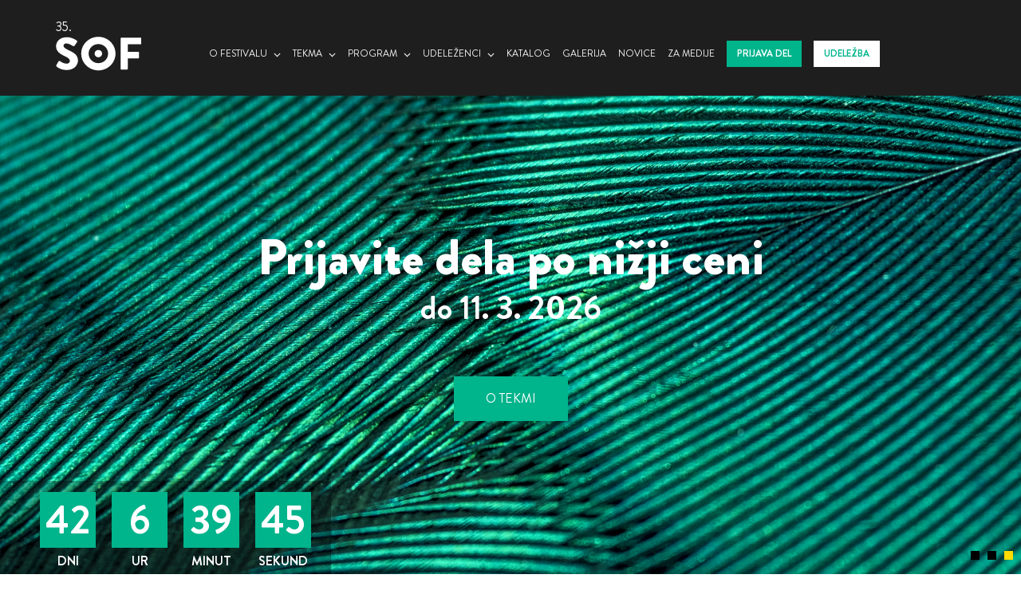

--- FILE ---
content_type: text/html
request_url: https://sof.si/?page=45
body_size: 5690
content:
<!DOCTYPE html><html lang="en"><head><title>35. SOF | SOF</title><meta charset="utf-8">    <meta name="viewport" content="width=device-width, shrink-to-fit=yes"><meta http-equiv="X-UA-Compatible" content="IE=edge,chrome=1"><meta name="author" content="" /><meta name="copyright" content="Golden Drum" /><meta name="description" content="Slovenski oglaševalski festival – SOF spodbuja, nagrajuje, združuje, izobražuje in odraža slovensko oglaševalsko stroko in vse, kar je z njo povezanega." /><meta name="keywords" content="35, SOF, Slovenski oglaševalski festival" /><link size="120x120" rel="apple-touch-icon" href="/template/project/sofija_www/frontend/1/template/default/img/favicon/sof-apple-touch-icon.png?x=1"><link size="32x32" rel="icon" type="image/png" href="/template/project/sofija_www/frontend/1/template/default/img/favicon/sof-favicon-32x32.png?x=1"><link size="16x16" rel="icon" type="image/png" href="/template/project/sofija_www/frontend/1/template/default/img/favicon/sof-favicon-16x16.png?x=1"><link rel="manifest" href="/template/project/sofija_www/frontend/1/template/default/img/favicon/sof-site.webmanifest?x=1"><link rel="mask-icon" color="#ef4b2f" href="/template/project/sofija_www/frontend/1/template/default/img/favicon/sof-safari-pinned-tab.svg?x=1"><link rel="shortcut icon" href="/template/project/sofija_www/frontend/1/template/default/img/favicon/sof-favicon.ico?x=1"><meta name="msapplication-TileColor" content="#ef4b2f"><meta name="msapplication-config" content="/template/project/sofija_www/frontend/1/template/default/img/favicon/sof-browserconfig.xml?x=1"><meta name="theme-color" content="#ffffff"><meta name="robots" content="all" /><meta name="twitter:card" content="summary" /><meta name="twitter:site" content="@Golden_Drummer" /><meta name="twitter:creator" content="@Golden_Drummer" /><meta property="og:title" content="35. SOF | SOF"/><meta property="og:url" content="https://sof.si/?page=45"/><meta property="og:site_name" content="SOF"/><meta property="og:type" content="article"/><meta property="og:image" content="https://sof.si/files/13102/artboard-4675012da4c37b.jpg"/><meta property="og:image:width" content="2560"/><meta property="og:image:height" content="951"/><meta property="og:description" content="Slovenski oglaševalski festival – SOF spodbuja, nagrajuje, združuje, izobražuje in odraža slovensko oglaševalsko stroko in vse, kar je z njo povezanega."/><meta property="og:updated_time" content="2026-01-28 18:18:58" /><link rel="stylesheet" type="text/css" href="https://sof.si/template/project/sofija_www/frontend/1/assets/sof__42__thirdparty.css"><link rel="stylesheet" type="text/css" href="https://sof.si/template/project/sofija_www/frontend/1/assets/sof__42__project.css"><script async src="https://www.googletagmanager.com/gtag/js?id=UA-154891063-1"></script><script>window.dataLayer = window.dataLayer || [];					function gtag(){dataLayer.push(arguments);}					gtag('js', new Date());					gtag('config', 'UA-154891063-1');															// https://developers.google.com/tag-platform/security/guides/consent?consentmode=advanced#upgrade-consent-v2					gtag('consent', 'default', {						'ad_storage': 'denied',						'ad_user_data': 'denied',						'ad_personalization': 'denied',						'analytics_storage': 'denied',					});					</script></head><body class="slv home domaca-stran"><div class="modal" id="modal"><div class="wrapper"><button type="button">x</button><div id="modal-html"></div></div></div><div id="mobile-submenu-holder" class="full-menu-wrap"></div><header class="page"><div class="container"><div class="row"><div class="col-12 items"><a href="https://sof.si/" class="logo order-1 order-sm-0 item"><span>35.</span><img class="d-none d-md-block" src="https://sof.si/template/project/sofija_www/frontend/1/template/default/img/logo-sof.svg?1" /><img class="d-md-none mobile" src="https://sof.si/template/project/sofija_www/frontend/1/template/default/img/logo-sof.svg" /></a><div class="order-2 order-sm-0 nav item justify-content-between"><button class="mobile-menu" id="menu-open"><i class="icon mobile"></i></button><div class="full-menu-wrap"><nav class="categories"><ul><li class="dropdown"><a href="https://sof.si/o-festivalu/sof" target="_self" title="" class="" data-issubmenu="true">O festivalu</a><i class="icon"></i><div class="submenu-wrap"><ul class="item-cnt-5"><li class=""><a href="https://sof.si/o-festivalu/sof" target="_self" title="" class="" >SOF</a></li><li class=""><a href="https://sof.si/o-festivalu/brezgotovinski-festival" target="_self" title="" class="" >Brezgotovinski festival</a></li><li class=""><a href="https://sof.si/o-festivalu/sponzorji-in-partnerji" target="_self" title="" class="" >Partnerji 35. SOF</a></li><li class=""><a href="https://sof.si/o-festivalu/kontakt" target="_self" title="" class="" >Kontakt</a></li><li class=""><a href="https://sof.si/o-festivalu/delujemo-vztrajno-na-trajno" target="_self" title="" class="" >Trajnost</a></li></ul></div></li><li class="dropdown"><a href="https://sof.si/tekma/zirija" target="_self" title="" class="" data-issubmenu="true">Tekma</a><i class="icon"></i><div class="submenu-wrap"><ul class="item-cnt-9"><li class=""><a href="https://sof.si/tekma/svet-tekmovalnega-programa" target="_self" title="" class="" >Svet tekmovalnega programa</a></li><li class=""><a href="https://sof.si/tekma/zirija" target="_self" title="" class="" >Žirija</a></li><li class=""><a href="https://sof.si/tekma/skupine-in-kategorije/splosno" target="_self" title="" class="" >Skupine in kategorije</a></li><li class="dropdown"><a href="https://sof.si/tekma/tekmovalna-akademija-sof" target="_self" title="" class="" data-issubmenu="true">Tekmovalna akademija SOF</a><ul class="item-cnt-1"><li class=""><a href="https://sof.si/tekma/tekmovalna-akademija-sof/clani-tekmovalne-akademije-sof" target="_self" title="" class="" >Člani Tekmovalne akademije SOF</a></li></ul></li><li class=""><a href="https://sof.si/tekma/novosti" target="_self" title="" class="" >Novosti tekmovalnega programa</a></li><li class="dropdown"><a href="https://sof.si/tekma/cenik-prijavnin/sekcija-enokanalne-komunikacije" target="_self" title="" class="" data-issubmenu="true">Cenik prijavnin</a><ul class="item-cnt-3"><li class=""><a href="https://sof.si/tekma/cenik-prijavnin/sekcija-odgovorno-komuniciranje" target="_self" title="" class="" >Odgovorno komuniciranje</a></li><li class=""><a href="https://sof.si/tekma/cenik-prijavnin/sekcija-kreativna-medijsk-odlicnost" target="_self" title="" class="" >Kreativna medijska odličnost</a></li><li class=""><a href="https://sof.si/tekma/cenik-prijavnin/sekcija-kreativna-poslovna-odlicnost" target="_self" title="" class="" >Kreativna poslovna odličnost</a></li></ul></li><li class=""><a href="https://sof.si/tekma/festivalska-pravila" target="_self" title="" class="" >Festivalska pravila</a></li><li class=""><a href="https://sof.si/tekma/pravilnik-o-ocenjevanju" target="_self" title="" class="" >Pravilnik o ocenjevanju</a></li><li class=""><a href="https://sof.si/files/13102/35sof_prirocnikzaprijavodel_51.pdf" target="_blank" title="" class="" >Priročnik za prijavo del</a></li></ul></div></li><li class="dropdown"><a href="https://sof.si/program/programski-svet" target="_self" title="" class="" data-issubmenu="true">Program</a><i class="icon"></i><div class="submenu-wrap"><ul class="item-cnt-2"><li class=""><a href="https://sof.si/program/govorci" target="_self" title="" class="" >Govorci</a></li><li class=""><a href="https://sof.si/program/programski-svet" target="_self" title="" class="" >Programski svet</a></li></ul></div></li><li class="dropdown"><a href="https://sof.si/udelezenci/cenik-osebna-udelezba" target="_self" title="" class="" data-issubmenu="true">Udeleženci</a><i class="icon"></i><div class="submenu-wrap"><ul class="item-cnt-2"><li class=""><a href="https://sof.si/udelezenci/cenik-osebna-udelezba" target="_self" title="" class="" >Cenik</a></li><li class=""><a href="https://sof.si/udelezenci/nastanitve" target="_self" title="" class="" >Nastanitve</a></li></ul></div></li><li class=""><a href="https://sof.si/katalog-del" target="_self" title="" class="" >Katalog</a></li><li class=""><a href="https://sof.si/fotogalerija" target="_self" title="" class="" >Galerija</a></li><li class=""><a href="https://sof.si/novice" target="_self" title="" class="" >Novice</a></li><li class=""><a href="https://sof.si/medijsko-sredisce" target="_self" title="" class="" >Za medije</a></li></ul></nav><div class="buttons"><a href="https://engine.sof.si/" target="_blank" class="btn btn-primary">Prijava del</i></a><a href="https://engine.sof.si/" target="_blank" class="btn btn-primary btn-white">Udeležba</i></a></div> 						<div class="d-md-none lng-mobile"></div></div></div><div class="lng-desktop order-0 order-sm-2 item"></div></div></div></div></header><article><div class="body"><div class="block element-id-200"><section class="hero-carousel"><div class="owl-carousel owl-hero-carousel"><div class="item" style="background-image: url(https://sof.si/files/13102/sof1494057707696765cc9d833.jpg)"><div class="countdown-wrapper"><label><span></span></label><div class="countdown" data-id="countdown-19701" data-expire="Apr 02, 2026 23:59:00" data-d="DNI" data-h="UR" data-m="MINUT" data-s="SEKUND"> 					<span>64 <label>DNI</label></span><span>4 <label>UR</label></span><span>41 <label>MINUT</label></span><span>2 <label>SEKUND</label></span></div></div><div class="container"><div class="row"><div class="col-12"><div class="align no-logo" ><div class="logo-combo"><span>35.</span><img class="logo" src="https://sof.si/template/project/sofija_www/frontend/1/template/default/img/logo-sof-big.svg" /></div><div class="content"><h2>Tekma je odprta!</h2><h3>Rok za prijavo del je 2. 4. 2026</h3><p><div class="clearfix"></div><a href="https://sof.si/tekma/skupine-in-kategorije/splosno/" class="btn hero-single-button">O TEKMI</a></p></div></div></div></div></div></div><div class="item" style="background-image: url(https://sof.si/files/13102/sof1651423696761f840506.jpg)"><div class="countdown-wrapper"><label><span></span></label><div class="countdown" data-id="countdown-18579" data-expire="Mar 18, 2026 23:59:00" data-d="DNI" data-h="UR" data-m="MINUT" data-s="SEKUND"> 					<span>49 <label>DNI</label></span><span>4 <label>UR</label></span><span>41 <label>MINUT</label></span><span>2 <label>SEKUND</label></span></div></div><div class="container"><div class="row"><div class="col-12"><div class="align no-logo" ><div class="logo-combo"><span>35.</span><img class="logo" src="https://sof.si/template/project/sofija_www/frontend/1/template/default/img/logo-sof-big.svg" /></div><div class="content"><h2>Zgodnje prijave za osebno udeležbo do</h2><h3>18. 3. 2026</h3><p><div class="clearfix"></div><a href="https://sof.si/udelezenci/cenik-osebna-udelezba/" class="btn hero-single-button">VEČ</a></p></div></div></div></div></div></div><div class="item" style="background-image: url(https://sof.si/files/13102/35sofhero269676230da9d0.jpg)"><div class="countdown-wrapper"><label><span></span></label><div class="countdown" data-id="countdown-21690" data-expire="Mar 11, 2026 23:59:00" data-d="DNI" data-h="UR" data-m="MINUT" data-s="SEKUND"> 					<span>42 <label>DNI</label></span><span>4 <label>UR</label></span><span>41 <label>MINUT</label></span><span>2 <label>SEKUND</label></span></div></div><div class="container"><div class="row"><div class="col-12"><div class="align no-logo" ><div class="logo-combo"><span>35.</span><img class="logo" src="https://sof.si/template/project/sofija_www/frontend/1/template/default/img/logo-sof-big.svg" /></div><div class="content"><h2>Prijavite dela po nižji ceni</h2><h3>do 11. 3. 2026</h3><p><div class="clearfix"></div><a href="https://sof.si/tekma/skupine-in-kategorije/splosno/" class="btn hero-single-button">O TEKMI</a></p></div></div></div></div></div></div></div></section><div class="hero landing"><div class="container data" ><div class="row"><!--					<div class="col-12 col-sm-9"><p>14. in 15. maj 2026 / Magazin Grando, Portorož</p></div>--><div class="col-12 col-sm-3 add-event"></div></div></div></div></div></div><div class="block element-id-300"><section class="section-dates">    <div class="container">        <div class="row">            <div class="col-12"><h2>SLOVENSKI OGLA&Scaron;EVALSKI FESTIVAL &ndash; SOF</h2><h5>MAGAZIN GRANDO, PORTOROŽ, <strong>14. IN 15. MAJ 2026</strong></h5></div>        </div>        <div class="row date-boxes row-eq-height row-big">            <div class="col-lg-4">                <div class="box-date"><h3>SOF</h3><h5>PRIJAVE V TEKMO</h5><div class="box-icon"><img src="https://sof.si/template/project/sofija_www/frontend/1/template/default/img/icon/sof-circle-black-new.svg" alt="Date" /></div><div class="box-datetime yellow-underline">Rok: 2. april 2026</div><div class="btn-wrapper"><a class="btn btn-primary" href="https://engine.sof.si/" target="_blank">PRIJAVA DEL</a></div>                </div>            </div>            <div class="col-lg-4">                <div class="box-date"><h3>TEKMA</h3><h5>ZMAGOVALCI</h5><div class="box-icon"><img src="https://sof.si/template/project/sofija_www/frontend/1/template/default/img/icon/sof-circle-black-new.svg" alt="Date" /></div><div class="box-datetime yellow-underline">Zmagovalci SOF 2025</div><div class="btn-wrapper"><a class="btn btn-primary" href="https://sof.si/katalog-del" target="_blank">KATALOG DEL</a></div>                </div>            </div>            <div class="col-lg-4">                <div class="box-date"><h3>SOF</h3><h5>OSEBNA UDELEZBA</h5><div class="box-icon"><img src="https://sof.si/template/project/sofija_www/frontend/1/template/default/img/icon/sof-circle-black-new.svg" alt="Date" /></div><div class="box-datetime yellow-underline">Zgodnje prijave do: 18. marec 2026</div><div class="btn-wrapper"><a class="btn btn-primary" href="https://engine.sof.si/" target="_blank">KUPI VSTOPNICO</a></div>                </div>            </div>        </div>    </div></section></div><div class="block element-id-400"><section class="list articles"><div class="container"><div class="row grid-wrap"><a href="https://sof.si/novice/tekma-je-odprta" class="item col-12 col-md-6 col-xl-4"><div class="bg-wrapper d-flex align-items-center"><div class="overlay"></div><div class="img-wrapper"><img src="https://sof.si/files/13102/cache/480x480/nova-tekma_web.jpg" /></div><h2 class="special decorated">Tekma je odprta!</h2></div></a><a href="https://sof.si/novice/na-sof-prihaja-eden-najvplivnejsih-kreativnih-strategov-fabio-seidl-iz-platforme-x" class="item col-12 col-md-6 col-xl-4"><div class="bg-wrapper d-flex align-items-center"><div class="overlay"></div><div class="img-wrapper"><img src="https://sof.si/files/13102/cache/480x480/fabio_seidl-_web.jpg" /></div><h2 class="special decorated">Na SOF prihaja eden najvplivnejših kreativnih strategov: Fabio Seidl iz platforme X</h2></div></a><a href="https://www.soz.si/#newsletter" target="_blank" class="item col-12 col-md-6 col-xl-4"><div class="bg-wrapper d-flex align-items-center justify-content-center cover" style="background-image: url('https://sof.si/template/project/sofija_www/frontend/1/template/default/img/grid-cta-bg-35.jpg')"><h2 class="special bordered">Prijavi se na novice</h2></div></a><a href="https://sof.si/novice/spoznajte-clane-zirij-letosnjega-sof-a" class="item col-12 col-md-6 col-xl-4"><div class="bg-wrapper d-flex align-items-center"><div class="overlay"></div><div class="img-wrapper"><img src="https://sof.si/files/13102/cache/480x480/razkrivamo_zirije_web.jpg" /></div><h2 class="special decorated">Spoznajte člane žirij letošnjega SOF-a</h2></div></a><a href="https://sof.si/novice/vabljeni-na-predstavitveni-dogodek-35-sof" class="item col-12 col-md-6 col-xl-4"><div class="bg-wrapper d-flex align-items-center"><div class="overlay"></div><div class="img-wrapper"><img src="https://sof.si/files/13102/cache/480x480/vabilo_pred2026_web.jpg" /></div><h2 class="special decorated">Vabljeni na predstavitveni dogodek 35. SOF</h2></div></a><a href="https://sof.si/novice/srecno-v-letu-2026" class="item col-12 col-md-6 col-xl-4"><div class="bg-wrapper d-flex align-items-center"><div class="overlay"></div><div class="img-wrapper"><img src="https://sof.si/files/13102/cache/480x480/sofbozicna2025web1-1694ab1d954c4e.jpg" /></div><h2 class="special decorated">Srečno v letu 2026!</h2></div></a><a href="https://sof.si/novice/sof-2026-na-zabavi-leta-bodo-nastopili-joker-out-in-dj-zeds" class="item col-12 col-md-6 col-xl-4"><div class="bg-wrapper d-flex align-items-center"><div class="overlay"></div><div class="img-wrapper"><img src="https://sof.si/files/13102/cache/480x480/spletna-stran_1080x1080px.jpg" /></div><h2 class="special decorated">SOF 2026: Na zabavi leta bodo nastopili Joker Out in DJ Zeds​</h2></div></a><a href="https://sof.si/novice/fabrice-plazolles-kreativa-na-francoski-pogon" class="item col-12 col-md-6 col-xl-4"><div class="bg-wrapper d-flex align-items-center"><div class="overlay"></div><div class="img-wrapper"><img src="https://sof.si/files/13102/cache/480x480/fabrice_plazolles_web.jpg" /></div><h2 class="special decorated">Fabrice Plazolles - kreativa na francoski pogon</h2></div></a><a href="https://sof.si/novice/na-sof-prihaja-inovator-ai-dave-birss" class="item col-12 col-md-6 col-xl-4"><div class="bg-wrapper d-flex align-items-center"><div class="overlay"></div><div class="img-wrapper"><img src="https://sof.si/files/13102/cache/480x480/dave-birss_web1.jpg" /></div><h2 class="special decorated">Na SOF prihaja inovator AI Dave Birss</h2></div></a></div></div></section></div><div class="block element-id-100"><div class="default"><div class="body"><div class="container"><div class="row "><div class="col-12 "></div></div></div></div></div></div><div class="block element-id-100"><div class="default"><div class="body"><div class="container"><div class="row "><div class="col-12 "></div></div></div></div></div></div><div class="block element-id-100"><div class="default"><div class="body"><div class="container"><div class="row "><div class="col-12 "></div></div></div></div></div></div><div class="block element-id-100"><div class="default"><div class="body"><div class="container"><div class="row "><div class="col-12 "></div></div></div></div></div></div><div class="block element-id-100"><div class="default"><div class="body"><div class="container"><div class="row "><div class="col-12 "></div></div></div></div></div></div><div class="block element-id-100"><div class="default"><div class="body"><div class="container"><div class="row "><div class="col-12 "></div></div></div></div></div></div></div></article><footer class="page"><div class="container-fluid"><section class="list sponsors-carousel"><div class="container"><div class="row"><div class="owl-carousel owl-carousel-sponsors"><a href="http://www.soz.si/" target="_blank" class="item col-12 col-md-3 col-xl-3 col-xxl-3 text-center"><img src="https://sof.si/files/13102/cache/280x280/gd_soz_300x300_banner.jpg" title="SOZ banner" /></a><a href="https://www.europlakat.si/" target="_blank" class="item col-12 col-md-3 col-xl-3 col-xxl-3 text-center"><img src="https://sof.si/files/13102/cache/280x280/europlakat_banner.jpg" title="Europlakat banner" /></a><a href="https://www.mastercard.si/sl-si.html" target="_blank" class="item col-12 col-md-3 col-xl-3 col-xxl-3 text-center"><img src="https://sof.si/files/13102/cache/280x280/28sof_sponzorji_300x300px_17_mastercardkompozitni-1.png" title="Mastercard" /></a><a href="https://www.zav-sava.si/?utm_source=sof&utm_medium=cpm&utm_campaign=sof" target="_blank" class="item col-12 col-md-3 col-xl-3 col-xxl-3 text-center"><img src="https://sof.si/files/13102/cache/280x280/sof_logo-zs_500x500px.png" title="2025 Zavarovalnica Sava banner" /></a><a href="https://www.nlb.si/stanovanjski-kredit" target="_blank" class="item col-12 col-md-3 col-xl-3 col-xxl-3 text-center"><img src="https://sof.si/files/13102/cache/280x280/nlb_banner_500x500.jpg" title="nlb banner" /></a><a href="https://www.triglav.si/ugodnosti/avtomobilno-zavarovanje?1dmy&pswid=Z7_PACA0KC0OGV4E0QM1JCO4QRO10&urile=wcm%3Apath%3A%2Ftriglav.si%2Findex%2Fugodnosti%2Favtomobilno-zavarovanje" target="_blank" class="item col-12 col-md-3 col-xl-3 col-xxl-3 text-center"><img src="https://sof.si/files/13102/cache/280x280/zavarovalnica-triglav_banner_500x500.jpg" title="Zavarovalnica Triglav banner" /></a><a href="https://www.a1.si/" target="_blank" class="item col-12 col-md-3 col-xl-3 col-xxl-3 text-center"><img src="https://sof.si/files/13102/cache/280x280/28_sof_a1.png" title="A1 simobil" /></a><a href="https://www.lidl.si/" target="_blank" class="item col-12 col-md-3 col-xl-3 col-xxl-3 text-center"><img src="https://sof.si/files/13102/cache/280x280/logo-lidl_300x300.jpg" title="Lidl" /></a><a href="https://www.mladina.si/215099/e-proglas-resimo-prst/" target="_blank" class="item col-12 col-md-3 col-xl-3 col-xxl-3 text-center"><img src="https://sof.si/files/13102/cache/280x280/sof-mladina-proglas-500x500.jpg" title="Mladina: proglas" /></a><a href="https://www.merit-hp.si/" target="_blank" class="item col-12 col-md-3 col-xl-3 col-xxl-3 text-center"><img src="https://sof.si/files/13102/cache/280x280/32sof_merithp_300x300.png" title="MERIT HP" /></a><a href="https://www.squalo.si/" target="_blank" class="item col-12 col-md-3 col-xl-3 col-xxl-3 text-center"><img src="https://sof.si/files/13102/cache/280x280/squalo_300x300.png" title="Squalo" /></a><a href="https://www.perutnina.com/si/sl/domov/" target="_blank" class="item col-12 col-md-3 col-xl-3 col-xxl-3 text-center"><img src="https://sof.si/files/13102/cache/280x280/untitled-design-3681cd1669bf45.png" title="Perutnina banner" /></a></div></div></div></section><div class="top"><div class="row"><div class="col-12 col-sm-6"><div class="newsletter noform"><a href="https://www.soz.si/#newsletter" target="_blank">Prijavi se na novice<span class="message"></span></a></div></div><div class="col-12 col-sm-6 social"><a href="https://www.facebook.com/slovenskioglasevalskifestival/" target="_blank"><i class="icon ifacebook"></i></a><a href="https://x.com/festivalSOF" target="_blank"><i class="icon ix"></i></a><a href="https://www.youtube.com/user/FestivalSOF/" target="_blank"><i class="icon iyoutube"></i></a><a href="https://www.instagram.com/festivalsof/" target="_blank"><i class="icon iinstagram"></i></a><a href="https://www.linkedin.com/company/slovenski-ogla%C5%A1evalski-festival-sof/ " target="_blank"><i class="icon ilinkedin"></i></a></div></div></div><div class="bottom"><div class="row"><div class="col-12 col-sm"><h4>KONTAKT</h4><p>01 439 60 50<br /><a href="/cdn-cgi/l/email-protection#167f7870795665797038657f"><span class="__cf_email__" data-cfemail="f69f989099b6859990d8859f">[email&#160;protected]</span></a></p></div><div class="col-12 col-sm"><h4>TEKMA</h4><p>01 439 60 41<br /><a href="/cdn-cgi/l/email-protection#e88c8d8489a89b878ec69b81"><span class="__cf_email__" data-cfemail="7e1a1b121f3e0d1118500d17">[email&#160;protected]</span></a></p></div><div class="col-12 col-sm"><h4>FESTIVALSKA PISARNA</h4><p>Slovenska oglaševalska zbornica </br>Letališka cesta 35 </br>1000 Ljubljana </br>Slovenija</p></div><div class="col-12 col-sm"><h4>ORGANIZATOR</h4><a href="http://www.soz.si/" target="_blank"><img src="https://sof.si/template/project/sofija_www/frontend/1/template/default/img/logo-soz-new.svg" class="soz" /></a><ul class="links"><li><a href="https://sof.si/www/splosni-pogoji">Splošni pogoji</a></li><li><a href="https://sof.si/www/piskotki">Piškotki</a></li></ul></div></div></div></div></footer><script data-cfasync="false" src="/cdn-cgi/scripts/5c5dd728/cloudflare-static/email-decode.min.js"></script><script language="javascript">var cookie_text = '<img src="/files/13101/cache/280x280/eu-cookie.png" alt="[EU Cookie]" height="68" width="69"><br><br><strong>Spletno mesto za polno delovanje uporablja piškotke.</strong><br><br>Omogočajo nam, da lahko poleg prilagajanja vsebin in analize obiska spletnega mesta, zagotovimo dodatne funkcije: povezavo z družbenimi omrežji, … Dokler se ne boste odločili, servisov, ki omogočajo te funkcije, ne smemo uporabljati ...<br><br>';	var cookie_button = 'Da, strinjam se';	var cookie_more_text = '!n/f[cookie_more_text:]';</script><script language="javascript">var dev = 0;		var project_config = 'sofija_www';		var base_url = 'https://sof.si';		var common_url = 'https://sof.si/template';	</script><script src="https://sof.si/template/project/sofija_www/frontend/1/assets/sof__42__thirdparty.js" type="text/javascript" charset="utf-8"></script><script src="https://sof.si/template/project/sofija_www/frontend/1/assets/sof__42__project.js" type="text/javascript" charset="utf-8"></script><script language="javascript">var current_url = 'https://sof.si/';</script><script defer src="https://static.cloudflareinsights.com/beacon.min.js/vcd15cbe7772f49c399c6a5babf22c1241717689176015" integrity="sha512-ZpsOmlRQV6y907TI0dKBHq9Md29nnaEIPlkf84rnaERnq6zvWvPUqr2ft8M1aS28oN72PdrCzSjY4U6VaAw1EQ==" data-cf-beacon='{"version":"2024.11.0","token":"fd2f1ad1c77b48f39eb93ebfc027b73b","r":1,"server_timing":{"name":{"cfCacheStatus":true,"cfEdge":true,"cfExtPri":true,"cfL4":true,"cfOrigin":true,"cfSpeedBrain":true},"location_startswith":null}}' crossorigin="anonymous"></script>
</html>

--- FILE ---
content_type: text/css
request_url: https://sof.si/template/project/sofija_www/frontend/1/assets/sof__42__project.css
body_size: 16268
content:
@font-face{font-family: 'Brandon Grotesque';src: url('../template/default/font/BrandonGrotesque-Regular.eot');src: url('../template/default/font/BrandonGrotesque-Regular.eot?#iefix') format('embedded-opentype'),url('../template/default/font/BrandonGrotesque-Regular.woff2') format('woff2'),url('../template/default/font/BrandonGrotesque-Regular.woff') format('woff'),url('../template/default/font/BrandonGrotesque-Regular.ttf') format('truetype'),url('../template/default/font/BrandonGrotesque-Regular.svg#BrandonGrotesque-Regular') format('svg');font-weight: normal;font-style: normal}@font-face{font-family: 'Brandon Grotesque';src: url('../template/default/font/BrandonGrotesque-Thin.eot');src: url('../template/default/font/BrandonGrotesque-Thin.eot?#iefix') format('embedded-opentype'),url('../template/default/font/BrandonGrotesque-Thin.woff2') format('woff2'),url('../template/default/font/BrandonGrotesque-Thin.woff') format('woff'),url('../template/default/font/BrandonGrotesque-Thin.ttf') format('truetype'),url('../template/default/font/BrandonGrotesque-Thin.svg#BrandonGrotesque-Thin') format('svg');font-weight: 100;font-style: normal}@font-face{font-family: 'Brandon Grotesque';src: url('../template/default/font/BrandonGrotesque-Bold.eot');src: url('../template/default/font/BrandonGrotesque-Bold.eot?#iefix') format('embedded-opentype'),url('../template/default/font/BrandonGrotesque-Bold.woff2') format('woff2'),url('../template/default/font/BrandonGrotesque-Bold.woff') format('woff'),url('../template/default/font/BrandonGrotesque-Bold.ttf') format('truetype'),url('../template/default/font/BrandonGrotesque-Bold.svg#BrandonGrotesque-Bold') format('svg');font-weight: 700;font-style: normal}@font-face{font-family: 'Brandon Grotesque';src: url('../template/default/font/BrandonGrotesque-Black.eot');src: url('../template/default/font/BrandonGrotesque-Black.eot?#iefix') format('embedded-opentype'),url('../template/default/font/BrandonGrotesque-Black.woff2') format('woff2'),url('../template/default/font/BrandonGrotesque-Black.woff') format('woff'),url('../template/default/font/BrandonGrotesque-Black.ttf') format('truetype'),url('../template/default/font/BrandonGrotesque-Black.svg#BrandonGrotesque-Black') format('svg');font-weight: 900;font-style: normal}@media (min-width:1441px){.container{max-width:1400px}.col-xxl-3{position:relative;width:100%;padding-right:15px;padding-left:15px;-webkit-box-flex:0 0 25%;-moz-box-flex:0 0 25%;-webkit-flex:0 0 25%;-ms-flex:0 0 25%;flex:0 0 25%;max-width:25%}}@media (min-width:1921px){.container{max-width:1870px}.col-xxl-3{position:relative;width:100%;padding-right:15px;padding-left:15px;-webkit-box-flex:0 0 20%;-moz-box-flex:0 0 20%;-webkit-flex:0 0 20%;-ms-flex:0 0 20%;flex:0 0 20%;max-width:20%}}html,body{height:100%}body{font-family:'Brandon Grotesque';font-weight:400;color:#000;margin:0;font-size:14px;padding-top:60px}@media (min-width:576px){body{padding-top:95px}}body.home .staticcontent{margin-top:0}body.home .staticcontent .block.embed{margin-bottom:0}body.home .grid-wrap{margin-bottom:-10px}body.home .list.articles{padding-bottom:0}a:focus,button:focus{outline:none}@media (min-width:1200px){.container{max-width:1200px}}@media (min-width:1441px){.container{max-width:1440px}}section{padding:70px 0}h2.special{position:relative;text-align:center;font-weight:700;margin:0}h2.decorated{padding:20px 30px;font-size:18px;line-height:32px;color:#fff;width:100%}h2.decorated:before,h2.decorated:after{content:'';display:block;background-color:#00b48c;position:absolute;left:0;right:0;margin:auto;width:120px;height:2px}h2.decorated:after{bottom:0}h2.decorated:before{top:0}h2.bordered{border:2px solid #00b48c;padding:16px;text-align:center;font-size:16px;line-height:19px;color:#00b48c;width:80%;background-color:#fff}form.newsletter label:not(.checkbox-label){text-transform:uppercase;margin-bottom:0;font-style:italic;font-weight:bold}form.newsletter label:not(.checkbox-label).checkbox-label{text-transform:none;font-style:normal}form.newsletter .inline-group{margin:20px 0;width:100%}@media (min-width:576px){form.newsletter .inline-group{width:80%}}form.newsletter .inline-group button{padding:0}.cc-cookies{left:auto !important;right:15px !important;bottom:15px !important;top:auto !important;width:300px !important;line-height:130%;text-align:left !important;padding:15px !important;letter-spacing:0.5px;font-size:12px !important}.cc-cookies strong{font-size:14px}.cc-cookies a:not(.cc-cookie-accept){display:none}.cc-cookies a.cc-cookie-accept{background:#00b48c !important}@media (max-width:575px){.cc-cookies{position:fixed !important;left:0 !important;right:0 !important;margin:auto}}@media (min-width:576px){body{padding-top:80px}}.icon{display:inline-block;position:relative;vertical-align:top;transition:all 0.3s ease-in-out;-webkit-transition:all 0.3s ease-in-out;-moz-transition:all 0.3s ease-in-out}.icon:hover{opacity:0.7}.icon.arrow-menu{background-image:url(../template/default/img/icon/arrow-down-primary.svg);background-size:contain;background-repeat:no-repeat;background-position:center;width:9px;height:6px}.icon.arrow-right{background-image:url(../template/default/img/icon/arrow-right.svg);background-size:contain;background-repeat:no-repeat;background-position:center;width:13px;height:10px}.icon.magnifier{background-image:url(../template/default/img/icon/magnifier.svg);background-size:contain;background-repeat:no-repeat;background-position:center;width:20px;height:20px}.icon.ifacebook{background-image:url(../template/default/img/icon/facebook.svg);background-size:contain;background-repeat:no-repeat;background-position:center;width:12px;height:23px}.icon.itwitter{background-image:url(../template/default/img/icon/twitter.svg);background-size:contain;background-repeat:no-repeat;background-position:center;width:24px;height:19px}.icon.iyoutube{background-image:url(../template/default/img/icon/youtube.svg);background-size:contain;background-repeat:no-repeat;background-position:center;width:24px;height:18px}.icon.iinstagram{background-image:url(../template/default/img/icon/instagram.svg);background-size:contain;background-repeat:no-repeat;background-position:center;width:24px;height:24px}.icon.ilinkedin{background-image:url(../template/default/img/icon/linkedin.svg);background-size:contain;background-repeat:no-repeat;background-position:center;width:24px;height:24px}.icon.ix{background-image:url(../template/default/img/icon/ix.svg);background-size:contain;background-repeat:no-repeat;background-position:center;width:24px;height:24px}.icon.mobile{background-image:url(../template/default/img/icon/mobile-menu.svg);background-size:contain;background-repeat:no-repeat;background-position:center;width:20px;height:19px}.icon.close{background-image:url(../template/default/img/icon/close.svg);background-size:contain;background-repeat:no-repeat;background-position:center;width:24px;height:24px}textarea:focus,input:focus{outline:none}form{color:#fff}form button,form input[type=text],form input[type=email]{border-radius:0 !important;-webkit-border-radius:0 !important;-moz-border-radius:0 !important;font-size:'Brandon Grotesque';font-size:16px}form input[type=text],form input[type=email]{color:#4d4d4d;border:1px solid #fff}form label{font-weight:400;font-size:24px;line-height:32px}form label span{font-size:16px}form .inline-group{position:relative}form .inline-group input[type=email],form .inline-group input[type=text]{width:100%;padding-right:60px;height:50px}form .inline-group button{position:absolute;right:0;top:0;height:100%;width:50px;background-color:#00b48c;border:2px solid #fff}form .inline-group button i{top:8px}form .inline-group button:hover{background-color:#00b48c;border-color:#fff;opacity:0.8;-ms-filter:"progid:DXImageTransform.Microsoft.Alpha(Opacity=80)";filter:alpha(opacity=80)}form .form-check label{font-size:10px;line-height:12px}select{background-color:transparent;color:#fff;border:0}.selectric-wrapper{height:32px}.selectric-wrapper.selectric-open{background-color:#fff}.selectric-wrapper.selectric-open .selectric .label{color:#000}.selectric-wrapper.selectric-open .selectric .button:after{background-image:url(../template/default/img/icon/arrow-down-black.svg);background-size:contain;background-repeat:no-repeat;background-position:center;width:9px;height:6px}.selectric-wrapper .selectric{background-color:transparent;border:0;text-align:left;height:32px}@media (min-width:576px){.selectric-wrapper .selectric{max-width:200px}}.selectric-wrapper .selectric .label{color:#fff;height:32px;line-height:normal;font-size:16px;line-height:32px}.selectric-wrapper .selectric .button{content:'';height:15px;top:8px}.selectric-wrapper .selectric .button:after{background-image:url(../template/default/img/icon/arrow-down-white.svg);background-size:contain;background-repeat:no-repeat;background-position:center;width:9px;height:6px;border:0 !important}.selectric-wrapper .selectric-items{background-color:#000;width:170px !important;border:0}.selectric-wrapper .selectric-items li{color:#fff;box-shadow:none;border:0;padding:0 10px;text-align:left;font-size:14px;line-height:32px}.selectric-wrapper .selectric-items li.highlighted,.selectric-wrapper .selectric-items li:hover{color:#00b48c;font-weight:700;background-color:#000}.selectric-wrapper .selectric-items li span.offset{padding-left:20px}.selectric-wrapper.selectric-long .selectric-items{width:680px !important;min-height:60vh !important}.selectric-wrapper.selectric-medium .selectric-items{width:400px !important}.selectric-wrapper.selectric-medium:not(.selectric-no-vh) .selectric-items{min-height:60vh !important}.checkbox-label{display:block;position:relative;text-transform:none;cursor:pointer;font-size:10px;line-height:20px;height:20px;width:100%;clear:both;padding-left:30px;font-style:normal}.checkbox-label span{position:absolute;top:0px;left:0px;height:20px;width:20px;background-color:transparent;border:2px solid #fff}.checkbox-label input{position:absolute;opacity:0;cursor:pointer}.checkbox-label input:checked ~ span{background-color:#fff}.checkbox-label{font-size:14px}.selectric-wrapper .selectric .label{font-size:18px}.selectric-wrapper .selectric-items li{font-size:18px}.btn{position:relative;border-radius:0 !important;-webkit-border-radius:0 !important;-moz-border-radius:0 !important;font-size:16px;line-height:19px;font-weight:700;padding:16px 60px;transition:all 0.3s ease-in-out;-webkit-transition:all 0.3s ease-in-out;-moz-transition:all 0.3s ease-in-out}.btn.btn-primary{background-color:#00b48c;border-color:#00b48c;color:#fff}.btn.btn-white{background-color:#fff;border-color:#fff;color:#00b48c}.btn.btn-icon i{margin-top:8px}.btn.btn-icon-abs i{position:absolute;right:15px;top:0;bottom:0;margin:auto}.btn:hover{opacity:0.8;-ms-filter:"progid:DXImageTransform.Microsoft.Alpha(Opacity=80)";filter:alpha(opacity=80)}@media (min-width:576px){body.slv header.page .countdown,body.slv header.page ul > li,body.slv header.page .buttons,body.slv header.page .buttons .btn{margin-right:15px}body.slv .nav{padding-left:8px}body:not(.slv) header.page .countdown,body:not(.slv) header.page ul > li,body:not(.slv) header.page .buttons,body:not(.slv) header.page .buttons .btn{margin-right:22px}body:not(.slv) header.page .countdown span label{width:50px}body:not(.slv) .nav{padding-left:18px}}header.page{position:fixed;left:0;top:0;width:100%;background-color:#1e1e1e;padding:10px 0;z-index:10;}@media (min-width:769px){header.page{padding:26.5px 0}}header.page .container{max-width:1170px}header.page .item{display:inline-block;vertical-align:top;text-align:left}header.page .items{text-align:center}header.page .logo{float:left;max-width:100%;width:100%}@media (min-width:768px){header.page .logo{position:relative;top:15px;max-width:140px;width:auto}}header.page .logo .mobile{height:40px}header.page .logo span{display:none}@media (min-width:576px){header.page .logo span{display:block;font-size:16px;color:#fff !important;font-weight:400 !important}}@media (max-width:575px){header.page .logo{text-align:center;display:block}}header.page .countdown{text-align:left;color:#000;font-size:10px}@media (max-width:768px){header.page .countdown{top:-15px}}@media (max-width:767px){header.page .countdown{position:absolute;left:-320px;top:auto;bottom:-45px;width:320px;text-align:center}}@media (max-width:320px){header.page .countdown{left:-290px}}@media (min-width:576px){header.page .countdown{position:relative;display:inline-block;color:#fff}}@media (min-width:768px) and (max-width:1024px){header.page .countdown{position:absolute;left:0}}header.page .countdown span{text-align:right;display:inline-block;position:relative;width:70px}@media (min-width:768px){header.page .countdown span{display:block;width:auto}}header.page .countdown span label{text-align:left !important;width:30px;margin-bottom:0}header.page .nav{-webkit-align-self:center;-moz-align-self:center;-ms-align-self:center;align-self:center;-webkit-justify-content:center;-moz-justify-content:center;-ms-justify-content:center;justify-content:center;-ms-flex-pack:center;text-align:center;max-width:85%}@media (min-width:768px) and (max-width:1024px){header.page .nav{width:75%;position:relative}}@media (max-width:767px){header.page .nav{position:absolute;top:10px;right:10px}}@media (min-width:1025px){header.page .nav > *{display:inline-block;vertical-align:top}}@media (max-width:1024px){header.page .nav .buttons{display:block;margin:15px 0;margin-right:auto !important}header.page .nav .buttons .btn{margin-right:auto !important}}header.page .nav button{background-color:transparent;border:0;cursor:pointer;display:none}header.page .nav button:focus{outline:none}@media (max-width:1024px){header.page .nav button{display:inline-block}}@media (min-width:768px) and (max-width:1024px){header.page .nav button{position:relative;top:0;left:-60px}}header.page a,header.page button{color:#fff;font-size:12px;text-transform:uppercase}header.page a:hover,header.page button:hover{color:#00b48c;text-decoration:none;font-weight:700}header.page .buttons{display:inline-block}header.page .buttons .btn{padding:6px 12px;display:block;width:70%;margin:auto;position:relative;top:-1px}@media (min-width:1025px){header.page .buttons .btn{display:inline-block;width:auto}}@media (max-width:1024px){header.page .buttons .btn{margin-right:auto;margin-bottom:15px}}header.page .buttons .btn:not(.btn-white):hover{color:#fff !important}header.page .buttons .btn.no-bg{color:#fff}header.page .buttons .btn.outline{background-color:#fff;color:#00b48c;border:2px solid #00b48c}header.page .buttons .btn.outline:hover{color:#00b48c !important}@media (max-width:575px){header.page .buttons .btn{font-size:16px}}header.page .buttons a:not(.btn){margin-left:12px}header.page .lng-desktop a.selected,header.page .lng-mobile a.selected{font-weight:bold}header.page .lng-desktop{margin-top:10px;float:right}header.page .lng-desktop a:after{content:'';display:block;clear:both;width:20px;height:0}header.page .lng-desktop a:last-child{position:relative;top:-3px}@media (max-width:767px){header.page .lng-desktop{display:none}}header.page .lng-mobile{text-align:center}header.page .lng-mobile a{font-size:16px}header.page .lng-mobile a:not(:last-child){margin-right:30px}@media (max-width:767px){body.scrolled header.page .countdown{display:none}}#mobile-submenu-holder{position:fixed;display:block;border:0;height:100%;top:0;right:0;left:auto !important;z-index:1000;width:0%;overflow:hidden;transition:width 0.12s linear;-webkit-transition:width 0.12s linear;-moz-transition:width 0.12s linear;margin-top:0}#mobile-submenu-holder aside{width:19%;height:100%;text-align:center}#mobile-submenu-holder.open{width:100%;padding-top:0}#mobile-submenu-holder.open .submenu-wrap{background-color:#000;border-left:2px solid #333;height:100%;position:absolute;right:0}#mobile-submenu-holder.open .submenu-wrap.open ul{margin-top:0}#mobile-submenu-holder.open ul li a{color:#fff !important}#mobile-submenu-holder.open .close-mobile-menu{display:inline-block}.full-menu-wrap{display:none}@media (min-width:1025px){.full-menu-wrap{display:inline-block;margin-top:16px}}.full-menu-wrap nav{display:block}@media (min-width:576px){.full-menu-wrap nav{display:inline-block}}.full-menu-wrap.open{display:block !important;width:100%;height:100%;overflow:auto;position:fixed;z-index:10;top:0;margin-top:60px;left:0;background-color:#1e1e1e;padding-top:30px}@media (min-width:768px) and (max-width:1024px){.full-menu-wrap.open{margin:100px auto auto auto;right:0;height:auto;width:280px}}.full-menu-wrap.open nav ul{padding-left:0}.full-menu-wrap.open nav li{display:block;width:100%;text-align:center;margin-bottom:20px}.full-menu-wrap.open nav li a{color:#fff !important}.full-menu-wrap.open nav li > ul{background-color:inherit}.full-menu-wrap ul{margin-bottom:0;padding-left:0}.full-menu-wrap ul li{display:inline-block;list-style-type:none;margin:0;padding:0;text-align:left}.full-menu-wrap ul li > ul{display:none}@media (max-width:575px){.full-menu-wrap ul li a{font-size:16px}.full-menu-wrap ul li li a{font-size:12px}}.full-menu-wrap ul > li{margin-right:46px;position:relative}.full-menu-wrap ul > li:last-child{margin-right:0}.full-menu-wrap ul > li.selected > a{color:#00b48c}.full-menu-wrap ul > li i{margin-left:8px;position:relative;top:10px;-webkit-transform:rotate(0deg);transform:rotate(0deg);background-image:url(../template/default/img/icon/arrow-down-white.svg);background-size:contain;background-repeat:no-repeat;background-position:center;width:9px;height:6px}@media (min-width:576px){.full-menu-wrap ul > li:hover > i,.full-menu-wrap ul > li.selected:hover > i{-webkit-transform:rotate(360deg);transform:rotate(360deg);background-image:url(../template/default/img/icon/arrow-down-primary.svg);background-size:contain;background-repeat:no-repeat;background-position:center;width:9px;height:6px}.full-menu-wrap ul > li:hover > a,.full-menu-wrap ul > li.selected:hover > a{color:#00b48c;font-weight:bold}.full-menu-wrap ul > li:hover .submenu-wrap,.full-menu-wrap ul > li.selected:hover .submenu-wrap{display:block}.full-menu-wrap ul > li:hover .submenu-wrap ul li.selected a,.full-menu-wrap ul > li.selected:hover .submenu-wrap ul li.selected a{color:#00b48c !important;font-weight:bold}.full-menu-wrap ul > li.selected > i{background-image:url(../template/default/img/icon/arrow-down-primary.svg);background-size:contain;background-repeat:no-repeat;background-position:center;width:9px;height:6px;-webkit-transform:rotate(180deg);transform:rotate(180deg)}}.full-menu-wrap .close-mobile-menu{display:none;color:#fff;font-size:34px;border:0;margin-top:10px;background-color:transparent;width:50px;height:50px;text-align:center}.full-menu-wrap .submenu-wrap{display:none;width:80%}.full-menu-wrap .submenu-wrap.open{display:block}@media (min-width:1025px){.full-menu-wrap .submenu-wrap{position:absolute;height:25px;width:100%}}@media (max-width:767px){.full-menu-wrap .submenu-wrap li{text-align:left !important;padding-left:20px;width:95% !important}.full-menu-wrap .submenu-wrap li a{padding-left:0}}.full-menu-wrap .submenu-wrap ul{position:relative;background-color:#000;padding:20px 0;margin-top:15px;width:100%;border:2px solid #000}@media (min-width:1025px){.full-menu-wrap .submenu-wrap ul{position:absolute;padding:24px 24px 8px 24px;-webkit-flex-wrap:wrap;-moz-flex-wrap:wrap;-ms-flex-wrap:wrap;flex-wrap:wrap;-webkit-justify-content:space-between;-moz-justify-content:space-between;-ms-justify-content:space-between;justify-content:space-between;-ms-flex-pack:space-between;width:600px;left:-200px;background-color:#fff}}.full-menu-wrap .submenu-wrap ul li{display:block;margin-bottom:10px;width:100%;text-align:center}@media (min-width:1025px){.full-menu-wrap .submenu-wrap ul li{display:inline-block;vertical-align:top;width:48%;margin:0 0 18px 0 !important;padding-right:30px;text-align:left}}.full-menu-wrap .submenu-wrap ul li a{color:#000;text-transform:none}@media (min-width:1025px){.full-menu-wrap .submenu-wrap ul.item-cnt-1,.full-menu-wrap .submenu-wrap ul.item-cnt-2,.full-menu-wrap .submenu-wrap ul.item-cnt-3,.full-menu-wrap .submenu-wrap ul.item-cnt-4{width:280px;left:-100px}.full-menu-wrap .submenu-wrap ul.item-cnt-1 li,.full-menu-wrap .submenu-wrap ul.item-cnt-2 li,.full-menu-wrap .submenu-wrap ul.item-cnt-3 li,.full-menu-wrap .submenu-wrap ul.item-cnt-4 li{width:100%}}header.page .items{display:-webkit-box;display:-moz-box;display:-ms-flexbox;display:-webkit-flex;display:flex;-webkit-justify-content:space-between;-moz-justify-content:space-between;-ms-justify-content:space-between;justify-content:space-between;-ms-flex-pack:space-between}@media (min-width:576px){header.page .countdown{left:-30px}}header.page .logo{float:none}@media (min-width:768px){header.page .logo{top:-5px}}header.page .full-menu-wrap ul > li.selected > a{color:#ffdc00}header.page .full-menu-wrap ul > li:hover{color:#ffdc00}header.page .full-menu-wrap ul > li:hover > a{color:#ffdc00}header.page .full-menu-wrap ul > li:hover .submenu-wrap a{color:#000}@media (min-width:576px){header.page .full-menu-wrap ul > li:hover > i,header.page .full-menu-wrap ul > li.selected:hover > i{background-image:url(../template/default/img/icon/arrow-down-primary-sof-30.svg);background-size:contain;background-repeat:no-repeat;background-position:center;width:9px;height:6px}header.page .full-menu-wrap ul > li.selected > i{background-image:url(../template/default/img/icon/arrow-down-primary-sof-30.svg);background-size:contain;background-repeat:no-repeat;background-position:center;width:9px;height:6px}}header.page .submenu-wrap a{font-size:15px}.hero{color:#00b48c;padding:135px 0 145px 0}@media (min-width:576px){.hero.default .container{display:-webkit-box;display:-moz-box;display:-ms-flexbox;display:-webkit-flex;display:flex;-webkit-justify-content:center;-moz-justify-content:center;-ms-justify-content:center;justify-content:center;-ms-flex-pack:center;-webkit-align-items:center;-moz-align-items:center;-ms-align-items:center;align-items:center}}.hero h1{font-family:'sansterdamdemo';font-size:58px;letter-spacing:2.45px;position:relative;z-index:1;font-weight:normal;font-style:normal}@media (max-width:575px){.hero h1{line-height:130%}}.hero p{font-style:italic;font-size:18px;line-height:21px;position:relative;left:-20px}.hero p span.dash{display:inline-block;vertical-align:top;position:relative;width:30px;top:17px;background-color:#00b48c;height:2px;margin:0 3px}.hero h1,.hero p{width:100%;text-align:center;display:block}@media (min-width:576px){.hero h1,.hero p{width:auto;text-align:left;display:inline-block}}.hero img{max-width:100%;position:relative;z-index:0}@media (min-width:576px){.hero img{max-width:475px}}.hero.landing{padding:80px 0 0 0}@media (min-width:1441px){.hero.landing .container-fluid{max-width:1440px}}@media (min-width:1441px){.hero.landing .container{max-width:1200px}}.hero.landing .container.data{margin-top:70px}.hero.landing .container .add-event{text-align:center}@media (min-width:576px){.hero.landing .container .add-event{text-align:right}}@media (min-width:576px){.hero.landing .container p{font-size:30px;line-height:120%;top:40px}.hero.landing .container p span{font-size:26px}}@media (width:1024px){.hero.landing .container p{font-size:24px}}.hero.landing .container .countdown{width:100%;text-align:center;font-size:11px}.hero.landing .container .countdown span:not(:last-child){margin-right:10px}.hero.landing .container .row .addeventatc,.hero.landing .container .row #add-to-calendar{position:relative;background-color:#00b48c;color:#fff !important;text-transform:uppercase;padding:21px 80px 21px 50px;box-shadow:none !important;font-family:inherit;border-radius:0 !important;-webkit-border-radius:0 !important;-moz-border-radius:0 !important;text-shadow:none;z-index:0;border:0;font-weight:600;line-height:100%;font-size:15px;border:1px solid transparent;-webkit-font-smoothing:antialiased !important}@media (width:1024px){.hero.landing .container .row .addeventatc,.hero.landing .container .row #add-to-calendar{padding:21px 50px 21px 20px}.hero.landing .container .row .addeventatc .addeventatc_icon,.hero.landing .container .row #add-to-calendar .addeventatc_icon{right:20px !important}}@media (width:768px){.hero.landing .container .row .addeventatc,.hero.landing .container .row #add-to-calendar{padding:20px;text-align:center}.hero.landing .container .row .addeventatc .addeventatc_icon,.hero.landing .container .row #add-to-calendar .addeventatc_icon{display:none !important}}.hero.landing .container .row .addeventatc > span,.hero.landing .container .row #add-to-calendar > span{display:none}.hero.landing .container .row .addeventatc .addeventatc_icon,.hero.landing .container .row #add-to-calendar .addeventatc_icon{left:auto;top:18px;right:50px;background-image:url('../template/default/img/icon/calendar.svg');display:inline}.hero.landing .container .row #add-to-calendar:before{display:block;position:absolute;content:"";left:auto;top:18px;right:40px;background-image:url('../template/default/img/icon/calendar.svg');width:18px;height:18px}@media (width:1024px){.hero.landing .container .row #add-to-calendar:before{right:15px}}@media (width:768px){.hero.landing .container .row #add-to-calendar:before{display:none}}.hero.landing .container .row p{left:auto}.hero .bg-image-hero{width:100%;height:300px;background-size:cover;display:-webkit-box;display:-moz-box;display:-ms-flexbox;display:-webkit-flex;display:flex;-webkit-align-items:center;-moz-align-items:center;-ms-align-items:center;align-items:center;-webkit-justify-content:center;-moz-justify-content:center;-ms-justify-content:center;justify-content:center;-ms-flex-pack:center}@media (min-width:576px){.hero .bg-image-hero{height:450px}}.hero .bg-image-hero span{color:#fff;font-size:83px;font-weight:100;line-height:85px}.hero .bg-image-hero img{display:block;width:270px;position:relative}.hero video{width:100%}.hero #hero-video-desktop{display:none}@media (min-width:768px){.hero #hero-video-desktop{display:block}}.hero #hero-video-mobile{display:none}@media (max-width:767px){.hero #hero-video-mobile{display:block}}.hero-carousel{width:100%;padding-bottom:0}.hero-carousel .container{max-width:1500px;position:relative;z-index:1}@media (max-width:1440px){.hero-carousel .container{max-width:1200px}}.hero-carousel .owl-dots{position:absolute;bottom:0;text-align:center;padding:12px 0;width:100%;z-index:2}@media (max-width:1366px){.hero-carousel .owl-dots{text-align:right;padding-right:10px}}@media (max-width:768px){.hero-carousel .owl-dots{text-align:center;padding:12px 0}}.hero-carousel .owl-dots button{display:inline-block;width:11px;height:11px;margin-right:10px;background-color:#000}.hero-carousel .owl-dots button.active{background-color:#ffdc00}.hero-carousel .owl-dots button:last-child{margin-right:0}.hero-carousel .item{position:relative;height:calc(100vh - 120px);background-position:center center;background-size:cover;display:-webkit-box;display:-moz-box;display:-ms-flexbox;display:-webkit-flex;display:flex;-webkit-align-items:center;-moz-align-items:center;-ms-align-items:center;align-items:center;max-height:700px;}@media (max-width:768px){.hero-carousel .item{-webkit-flex-direction:column;-moz-flex-direction:column;-ms-flex-direction:column;flex-direction:column;max-height:none;height:calc(100vh - 85px)}}@media (max-width:768px) and (orientation:portrait){.hero-carousel .item{background-position:60% 50%}}@media (max-width:767px){.hero-carousel .item{height:calc(100vh - 95px)}}.hero-carousel .item .align{display:-webkit-box;display:-moz-box;display:-ms-flexbox;display:-webkit-flex;display:flex}.hero-carousel .item .align .content{width:70%}@media (max-width:1440px){.hero-carousel .item .align .content{width:65%}}@media (max-width:768px){.hero-carousel .item .align .content{width:100%}}@media (max-width:768px){.hero-carousel .item .align{-webkit-flex-direction:column;-moz-flex-direction:column;-ms-flex-direction:column;flex-direction:column;text-align:center}}.hero-carousel .item .align.no-logo{width:100%;text-align:center}.hero-carousel .item .align.no-logo .logo-combo{display:none}.hero-carousel .item .align.no-logo .content{max-width:none;width:100%}.hero-carousel .item .align.no-logo .content h2{width:100%;max-width:none}@media (max-width:768px){.hero-carousel .item .align.no-logo .content{margin-top:200px}.hero-carousel .item .align.no-logo .content h2{font-size:30px}}.hero-carousel .item h2{font-size:63px;line-height:100%;color:#fff;font-weight:900;font-style:normal;margin-bottom:0;max-width:760px}@media (max-width:768px){.hero-carousel .item h2{font-size:36px}}@media (max-width:767px){.hero-carousel .item h2{font-size:22px}}.hero-carousel .item h3,.hero-carousel .item p{font-weight:700;font-style:normal}.hero-carousel .item h3{line-height:100%;color:#000;font-size:42px;margin:10px 0 0 0 !important}@media (max-width:768px){.hero-carousel .item h3{font-size:24px}}@media (max-width:767px){.hero-carousel .item h3{font-size:16px}}.hero-carousel .item p{margin-top:10px;position:relative;line-height:130%;color:#fff;font-size:32px;margin-top:20px}.hero-carousel .item p span{color:#ffdc00}.hero-carousel .item p a{margin-top:25px}@media (max-width:768px){.hero-carousel .item p{font-size:24px}}@media (max-width:767px){.hero-carousel .item p{font-size:16px}}.hero-carousel .item .btn,.hero-carousel .item button{background-color:#00b48c;color:#fff;font-size:16px;border:0;cursor:pointer;text-transform:uppercase;padding:20px 40px;line-height:100%;font-weight:400;margin-top:45px}@media (max-width:768px){.hero-carousel .item .btn,.hero-carousel .item button{margin-top:75px}}@media (max-width:767px){.hero-carousel .item .btn,.hero-carousel .item button{padding:10px 20px;margin-top:45px}}.hero-carousel .item .logo-combo{flex:1}.hero-carousel .item .logo-combo span{display:block;color:#fff;font-size:140px;font-weight:100;line-height:80%;margin-bottom:15px}.hero-carousel .item .logo-combo img{max-width:300px;display:inline-block}@media (max-width:1024px){.hero-carousel .item .logo-combo{margin-bottom:35px}}@media (max-width:768px){.hero-carousel .item .logo-combo{margin:60px 0}.hero-carousel .item .logo-combo img{max-width:220px}}@media (max-width:767px){.hero-carousel .item .logo-combo span{font-size:100px}.hero-carousel .item .logo-combo img{max-width:180px}}.hero-carousel .item .countdown-wrapper{display:-webkit-box;display:-moz-box;display:-ms-flexbox;display:-webkit-flex;display:flex;position:absolute;-webkit-align-items:center;-moz-align-items:center;-ms-align-items:center;align-items:center;-webkit-justify-content:flex-end;-moz-justify-content:flex-end;-ms-justify-content:flex-end;justify-content:flex-end;-ms-flex-pack:flex-end;left:0;bottom:0;background-color:rgba(0, 0, 0, 0.3);padding:25px 5px 50px 50px;z-index:1}@media (max-height:767px) and (orientation:landscape){.hero-carousel .item .countdown-wrapper{padding:14px 5px 33px 25px}}@media (max-width:1024px){.hero-carousel .item .countdown-wrapper{-webkit-justify-content:flex-start;-moz-justify-content:flex-start;-ms-justify-content:flex-start;justify-content:flex-start;-ms-flex-pack:flex-start}}@media (max-width:767px){.hero-carousel .item .countdown-wrapper{display:none}}.hero-carousel .item .countdown-wrapper > label{font-weight:700;font-size:32px;position:relative;color:#fff;margin-right:25px}@media (max-width:767px){.hero-carousel .item .countdown-wrapper > label{margin-bottom:15px;font-size:22px;text-align:left}}.hero-carousel .item .countdown-wrapper > label span{position:relative;z-index:1}.hero-carousel .item .countdown-wrapper > label:after{display:block;position:absolute;width:100%;content:'';height:5px;bottom:8px;height:10px;background-color:#00b48c}@media (max-width:768px){.hero-carousel .item .countdown-wrapper{bottom:10%;width:85%;left:0;right:0;margin:auto}.hero-carousel .item .countdown-wrapper > label{font-size:19px}.hero-carousel .item .countdown-wrapper > label:after{bottom:2px}}.hero-carousel .item .countdown span{display:inline-block;width:70px;height:70px;background-color:#00b48c;color:#fff;font-weight:700;margin-right:20px;position:relative;text-align:center;line-height:71px;font-size:50px}.hero-carousel .item .countdown span label{position:absolute;width:100%;text-align:center;bottom:-60px;left:0;font-size:16px}@media (max-width:767px){.hero-carousel .item .countdown span{width:50px;height:50px;font-size:32px;line-height:51px}}.hero.landing{padding:0}.hero-carousel .item h3{color:#fff}.grid-wrap{margin-bottom:-30px}.list-header{background-color:#00b48c;color:#fff;margin-bottom:120px}.list-header h1{font-size:40px;line-height:46px;font-style:italic;font-weight:bold;color:#fff;padding:59px 0;margin:0}@media (min-width:576px){.list-header h1{font-size:48px;line-height:32px}}.list-header .bottom{border-top:1px solid #fff;padding:0px}@media (min-width:576px){.list-header .bottom{min-height:57px}}.list-header .bottom .tabs{text-align:center;padding-bottom:15px}@media (min-width:576px){.list-header .bottom .tabs{padding-bottom:0}}.list-header .bottom .tabs > *{display:block;font-size:16px;line-height:24px;font-weight:700;color:#fff;padding:5px 19px 0 19px;text-align:left;min-height:46px;text-transform:uppercase;position:relative;margin-top:11px;min-width:202px;text-align:center;padding-top:17px}@media (min-width:576px){.list-header .bottom .tabs > *{display:inline-block;vertical-align:bottom}}.list-header .bottom .tabs > * span{font-size:16px;line-height:24px;display:block;font-weight:400;position:relative}.list-header .bottom .tabs > *:hover,.list-header .bottom .tabs > *.selected{background-color:#fff;color:#000;text-decoration:none;padding-top:15px}.list-header .bottom .tabs > *:hover span,.list-header .bottom .tabs > *.selected span{top:-1px}.list-header .bottom .tabs > .double{top:-4px;min-width:auto;text-align:left;padding-top:0}.list-header .bottom .tabs > .double:hover,.list-header .bottom .tabs > .double.selected{top:0}.list-header .bottom .tabs > .double:hover span,.list-header .bottom .tabs > .double.selected span{top:-1}@media (min-width:576px){.list-header .bottom .filter{display:-webkit-box;display:-moz-box;display:-ms-flexbox;display:-webkit-flex;display:flex;-webkit-justify-content:space-between;-moz-justify-content:space-between;-ms-justify-content:space-between;justify-content:space-between;-ms-flex-pack:space-between}}@media (min-width:576px){.list-header .bottom .filter .selectric-wrapper{display:-webkit-box;display:-moz-box;display:-ms-flexbox;display:-webkit-flex;display:flex;-webkit-flex-basis:auto;-moz-flex-basis:auto;-ms-flex-basis:auto;flex-basis:auto;margin:12.5px 0}}@media (max-width:575px){.list-header .bottom .filter .selectric-wrapper{display:block;width:100%}}.list-header .bottom .filter .form-group{margin-bottom:0}.list-header .bottom .filter .inline-group input[type=text]{background-color:transparent;border:0;border-bottom:2px solid #fff;height:40px;color:#fff;padding-left:0}.list-header .bottom .filter .inline-group button{border:0;background-color:transparent;width:32px;height:32px}.list-header + .header-description p.exposed{text-align:center;font-style:italic;font-weight:700;font-size:20px;line-height:150%;margin-bottom:50px}.list-header + .header-description p.exposed.font-sm{font-size:16px}.list-header + .header-description p.exposed.space-above{margin:50px 0 0 0}.list .item{margin-bottom:30px}.list .item .img-wrapper{position:absolute;width:100%;height:100%;overflow:hidden;z-index:-2}.list .item .img-wrapper img{position:relative;width:100%}.list .item .img-wrapper.img-hover-zoom img{transition:transform 0.3s ease-in-out}.list .item:hover{text-decoration:none}.list .item:hover .img-hover-zoom img{transform:scale(1.05)}.list .disclaimer{margin-top:30px}.list footer .all{text-align:center;margin-top:30px}@media (min-width:576px){.list footer .all{text-align:right;margin-top:0}}.list.link a{font-weight:bold}.pagination{margin:10px 0 0 0}@media (max-width:575px){.pagination{text-align:center;display:block}}.pagination li{height:32px;width:32px;transition:all 0.3s ease-in-out;-webkit-transition:all 0.3s ease-in-out;-moz-transition:all 0.3s ease-in-out;display:inline-block;margin-right:12px;margin-bottom:0;}.pagination li:last-child{margin-right:0}.pagination li a,.pagination li span{display:inline-block;width:100%;height:100%;color:#464646;font-size:18px;line-height:32px;text-align:center;font-weight:700;display:block;width:32px;height:32px}.pagination li a:hover,.pagination li span:hover{text-decoration:none;opacity:0.7;-ms-filter:"progid:DXImageTransform.Microsoft.Alpha(Opacity=70)";filter:alpha(opacity=70)}.pagination li.disabled span{line-height:32px}.pagination li.last,.pagination li.first{background-color:#00b48c;position:relative}.pagination li.last a,.pagination li.first a{position:relative;z-index:1}.pagination li.last:before,.pagination li.first:before{content:'';display:block;position:absolute;z-index:0;transition:all 0.3s ease-in-out;-webkit-transition:all 0.3s ease-in-out;-moz-transition:all 0.3s ease-in-out;background-image:url(../template/default/img/icon/arrow-pagination.svg);background-size:contain;background-repeat:no-repeat;background-position:center;width:20px;height:18px;left:6px;top:7px}.pagination li.last:before:hover,.pagination li.first:before:hover{opacity:0.7;-ms-filter:"progid:DXImageTransform.Microsoft.Alpha(Opacity=70)";filter:alpha(opacity=70)}.pagination li.active,.pagination li:hover{opacity:0.7;-ms-filter:"progid:DXImageTransform.Microsoft.Alpha(Opacity=70)";filter:alpha(opacity=70)}.pagination li.active a,.pagination li:hover a{color:#00b48c}.pagination li.first:before{-webkit-transform:rotate(180deg);transform:rotate(180deg)}@media (min-width:1441px){.articles .container{max-width:1200px}}.articles .item{height:auto}.articles .item .bg-wrapper{position:relative;height:100%;width:100%;border:2px solid transparent}.articles .item .bg-wrapper .overlay{content:'';position:absolute;width:100%;height:100%;z-index:0;background-color:#000;transition:opacity 0.2s linear;-webkit-transition:opacity 0.2s linear;-moz-transition:opacity 0.2s linear;opacity:0.75;-ms-filter:"progid:DXImageTransform.Microsoft.Alpha(Opacity=75)";filter:alpha(opacity=75);left:0;top:0}.articles .item .bg-wrapper .overlay.noimage{opacity:1;-ms-filter:"progid:DXImageTransform.Microsoft.Alpha(Opacity=100)";filter:alpha(opacity=100)}.articles .item .bg-wrapper.cover{background-size:cover}.articles .item h2{font-style:italic;color:#fff !important;text-transform:uppercase}.articles .item h2.bordered{color:#00b48c !important}.articles .item .align{font-weight:700;text-align:center;width:80%;position:relative;z-index:1}.articles .item .align h2{font-style:italic;font-size:24px;color:#00b48c !important;line-height:32px;margin-bottom:19px}.articles .item .align p{font-size:16px;color:#464646;line-height:32px}.articles .item .align p strong{color:#00b48c}.articles .item:hover .bg-wrapper{border-color:#00b48c}.articles .item{height:auto}.articles .item .bg-wrapper .overlay{opacity:0.35;-ms-filter:"progid:DXImageTransform.Microsoft.Alpha(Opacity=35)";filter:alpha(opacity=35)}.persons .item{color:#000;margin-bottom:50px}.persons .item .img-wrapper{position:relative;width:200px;height:200px;display:inline-block;border-radius:50% !important;-webkit-border-radius:50% !important;-moz-border-radius:50% !important}.persons .item img{display:inline-block;width:200px;height:200px;border-radius:50% !important;-webkit-border-radius:50% !important;-moz-border-radius:50% !important;filter:grayscale(100%)}.persons .item h2{margin:30px 0;font-size:24px;line-height:24px;font-weight:700;font-style:italic;color:#00b48c;text-transform:uppercase}.persons .item p{font-size:16px;line-height:24px;margin-bottom:0}.persons .item p span{display:block;width:100%;font-size:14px}.detail.showcase article{margin-bottom:125px}.detail.showcase article ul.credits{margin-top:50px}.detail.showcase article ul.credits li{list-style-type:none;list-style-position:outside;margin-bottom:17px;font-style:normal;font-weight:normal;font-size:16px;line-height:20px}.detail.showcase article ul.credits li:last-child{margin-bottom:0}.detail.showcase article ul.credits li a{color:inherit}.detail.showcase article ul.credits li strong{font-weight:bold;display:block;margin-top:5px}@media (min-width:576px){.detail.showcase article ul.credits li strong{display:inline-block;margin-top:0}}.detail.showcase article .body h3{font-style:normal;text-transform:uppercase}article{margin:40px 0 115px 0}article h1{font-style:italic;font-weight:700;font-size:48px;line-height:48px;text-transform:uppercase;color:#00b48c}@media (max-width:575px){article h1{font-size:38px;line-height:38px}}article h2,article h3{color:#464646}article blockquote{font-weight:700;color:#00b48c;font-size:20px}article blockquote p{font-size:inherit}article h2{font-style:italic;font-weight:700;font-size:48px;line-height:48px;margin-bottom:50px;}@media (max-width:575px){article h2{font-size:38px;line-height:38px}}article h2:not(:first-of-type){margin-top:120px}article h3{font-style:italic;font-weight:bold;font-size:18px;line-height:32px}article h4{font-weight:bold;font-size:16px;line-height:20px;color:#464646;margin-bottom:5px}article p:not(:last-child){margin-bottom:15px}article p,article ul li,article ol li{font-size:16px;line-height:20px}article table{margin:45px 0 45px 0}article table:last-child{margin-bottom:30px}article a{color:#00b48c}article ul,article ol{padding-left:0}article ul li,article ol li{list-style-position:inside;margin-bottom:15px}article ul li:last-child,article ol li:last-child{margin-bottom:0}article .thumbnails{width:100%;margin:0 auto 50px auto}article .thumbnails img{margin-top:0}article .thumbnails a{display:inline-block;margin:30px 10px}@media (min-width:767px){article .thumbnails{max-width:970px;margin-bottom:0}article .thumbnails a{margin-bottom:0}article .thumbnails img{width:150px}}article table:not(.products){border-collapse:collapse;border:2px solid #000;width:100%}article table:not(.products) td,article table:not(.products) th{height:50px;padding:10px 30px;border:2px solid #000;font-style:italic;border-right:0;border-left:0;position:relative;font-size:14px;line-height:16px;color:#464646}article table:not(.products) td:not(:last-child):after,article table:not(.products) th:not(:last-child):after{content:'';display:block;position:absolute;height:35px;width:2px;right:0;top:0;bottom:0;margin:auto;background-color:#000}article table:not(.products) td em,article table:not(.products) th em,article table:not(.products) td i,article table:not(.products) th i{font-size:12px;padding:10px 0;display:inline-block}article table:not(.products).table-spec-video td:first-child,article table:not(.products).table-spec-video th:first-child{color:#464646;font-weight:bold;width:40%}article table:not(.products).table-spec-video td:first-child:after,article table:not(.products).table-spec-video th:first-child:after{content:'';display:block;position:absolute;height:35px;width:2px;right:0;top:0;bottom:0;margin:auto;background-color:#000}article table:not(.products).table-spec-video td:last-child,article table:not(.products).table-spec-video th:last-child{color:#000;border-left:0;font-size:12px}article h3 + table + h3{margin-top:60px}article header{text-align:center;margin-bottom:24px}@media (min-width:576px){article header{margin-bottom:115px}}article header h1{margin:30px 0 30px 0}@media (min-width:960px){article header h1{padding:0 250px}}@media (min-width:576px){article header h1{margin-top:65px}}article header .awards{margin-bottom:30px}article header .awards > *{display:inline-block;margin-right:15px;padding:16px;color:#fff;text-decoration:none;opacity:1;-ms-filter:"progid:DXImageTransform.Microsoft.Alpha(Opacity=100)";filter:alpha(opacity=100)}article header .awards > *:hover{opacity:0.8;-ms-filter:"progid:DXImageTransform.Microsoft.Alpha(Opacity=80)";filter:alpha(opacity=80)}article header .awards > *:last-child{margin-right:0}article header .awards > *.a100{color:#00b48c;border:1px solid #00b48c}article header .awards > *.a300{background-color:#afafaf}article header .awards > *.a400{background-color:#d2b06a}article header .awards > *.a500{background-color:#ef4b2f}article header .awards > *.a501{background-color:#ee806e}article header .awards > *.a550{background-color:#000}article header .awards > *.a590{background-color:#000}article header h2{font-size:16px;line-height:32px;color:#00b48c;font-weight:400;font-style:normal;margin-bottom:40px}@media (min-width:576px){article header h2{margin-bottom:0}}article header h2 span.spacer{display:block;width:65px}@media (min-width:576px){article header h2 span.spacer{display:inline-block}}article header h2 a{color:inherit;font-weight:bold}article header h2 a:hover{color:inherit}article header img,article header iframe{max-width:100%;display:inline-block}@media (min-width:576px){article header img,article header iframe{margin-top:100px}}article header iframe{width:100%;height:570px}@media (max-width:575px){article header iframe{height:250px}}article header video{max-width:100%;display:inline-block}article .body{color:#464646}article .body h3,article .body h5,article .body h6{margin-bottom:48px;font-style:bold}article .body h3{font-size:24px}article .body h3:not(:first-child){margin-top:50px}article .body h4{font-weight:bold;margin-bottom:24px}article .body .list{padding:0}article footer{margin-top:95px}article footer .btn{padding:16px 75px}@media (min-width:960px){.two-cols-spaced [class^="col"]:first-child{padding-right:50px}.two-cols-spaced [class^="col"]:last-child{padding-left:50px}}.narrow .container{max-width:620px}[class*="columns-"] .container{max-width:900px}.block{margin-bottom:30px}.block:last-child{margin-bottom:0}.block .container .row{-webkit-align-content:space-between;-moz-align-content:space-between;-ms-align-content:space-between;align-content:space-between}.block .container .row .row-item{position:relative;width:100%;padding-right:15px;padding-left:15px;text-align:center;-webkit-box-flex:0 0 100%;-moz-box-flex:0 0 100%;-webkit-flex:0 0 100%;-ms-flex:0 0 100%;flex:0 0 100%;margin-top:30px}.block .container .row .row-item img{max-width:100%}.block .container .row .row-item iframe{max-width:100%}.block .container .row .row-item .caption{display:block;width:calc(100%-6px);padding:10px;text-align:center}.block .container .row .row-item.caption-20{margin-top:15px}.block .container .row .row-item.caption-30 .caption,.block .container .row .row-item.caption-40 .caption{position:absolute;bottom:0;left:0;right:0;margin:auto;color:#464646;background-color:rgba(255, 255, 255, 0.65)}.block .container .row .row-item.caption-40 .caption{display:none}.block .container .row .row-item.caption-40:hover .caption{display:block}.block.publication a.document-link{min-height:30px;display:flex;align-items:center;position:relative;padding-left:45px}.block.publication a.document-link img{position:absolute;left:0;top:0;width:30px;height:30px;margin-right:10px}.block.columns-1 .container .row .row-item{margin:0 0 30px 0}.block.columns-4 .container .row .row-item{-webkit-box-flex:0 0 25%;-moz-box-flex:0 0 25%;-webkit-flex:0 0 25%;-ms-flex:0 0 25%;flex:0 0 25%;max-width:25%}.block.columns-3 .container .row .row-item{-webkit-box-flex:0 0 33%;-moz-box-flex:0 0 33%;-webkit-flex:0 0 33%;-ms-flex:0 0 33%;flex:0 0 33%;max-width:33%}.block.columns-2 .container .row .row-item{-webkit-box-flex:0 0 50%;-moz-box-flex:0 0 50%;-webkit-flex:0 0 50%;-ms-flex:0 0 50%;flex:0 0 50%;max-width:50%}article p,article ul li,article ol li{font-size:18px;line-height:140%}article header h2{font-size:20px}article header .awards > *{font-size:18px}article table:not(.products) td,article table:not(.products) th{font-size:14px !important;line-height:140%}.showcase.list{padding-bottom:115px}.showcase.list header{padding-bottom:10px}.showcase.list header .bottom{padding-bottom:0px}.showcase.list footer{margin-top:0}.showcase.list img{width:100%;position:relative;z-index:0;border:2px solid transparent}.showcase.list .placeholder{background-color:rgba(0, 180, 140, 0.25);width:100%;height:100%;min-height:330px;line-height:330px;text-align:center;color:#00b48c;font-size:36px}.showcase.list .item{margin-bottom:100px;position:relative}.showcase.list .item:hover img{border-color:#00b48c}.showcase.list .award{position:absolute;left:17px;top:2px;z-index:1;font-size:18px;line-height:18px;font-weight:700;font-style:italic;color:#fff;padding:5px 40px;background-color:#00b48c;max-width:70%;word-break:break-word;min-height:50px;display:-webkit-box;display:-moz-box;display:-ms-flexbox;display:-webkit-flex;display:flex;align-items:center;text-align:center}@media (min-width:576px){.showcase.list .data{-webkit-align-items:end;-moz-align-items:end;-ms-align-items:end;align-items:end;-webkit-flex-wrap:wrap;-moz-flex-wrap:wrap;-ms-flex-wrap:wrap;flex-wrap:wrap}}.showcase.list h2{font-size:24px;line-height:24px;font-weight:700;color:#00b48c;margin:35px 0;padding-top:5px;text-transform:uppercase}@media (min-width:576px){.showcase.list h2{margin-top:0}}.showcase.list dl{color:#464646;margin:0;width:100%}.showcase.list dl dt{font-size:12px;line-height:24px;font-weight:normal;clear:both;width:100%}.showcase.list dl dd{font-size:16px;font-weight:700;line-height:22px;margin-bottom:10px}.showcase.list dl dd:last-of-type{margin-bottom:0}.showcase.list dl dt{font-size:14px}.list.scheduler .list-header{padding-bottom:0;margin-bottom:0}.list.scheduler .events .item{color:#464646;margin-bottom:0;padding:30px 0}@media (min-width:1441px){.list.scheduler .events .item .container{max-width:1200px}}@media (min-width:576px){.list.scheduler .events .item{padding:0}}.list.scheduler .events .item:nth-child(even){background-color:#f6f6f6}.list.scheduler .events .item:nth-child(odd){background-color:#fff}.list.scheduler .events .item .time,.list.scheduler .events .item .location,.list.scheduler .events .item .event{padding-top:5px;padding-bottom:5px;font-style:italic;line-height:32px}@media (min-width:576px){.list.scheduler .events .item .time,.list.scheduler .events .item .location,.list.scheduler .events .item .event{padding-top:23px;padding-bottom:23px}}.list.scheduler .events .item .time,.list.scheduler .events .item .location{font-size:18px;font-weight:700}.list.scheduler .events .item .event h2{font-size:18px;line-height:32px;color:#00b48c;text-transform:uppercase;margin-bottom:7px}.list.scheduler .events .item .event h2 a{color:inherit}.list.scheduler .events .item .event p{margin:0 0 7px 0;line-height:24px;font-size:14px;font-style:italic}.linked-contacts{margin-top:25px}.linked-contacts .group{display:-webkit-box;display:-moz-box;display:-ms-flexbox;display:-webkit-flex;display:flex;-webkit-align-items:space-between;-moz-align-items:space-between;-ms-align-items:space-between;align-items:space-between;-webkit-flex-wrap:wrap;-moz-flex-wrap:wrap;-ms-flex-wrap:wrap;flex-wrap:wrap;width:100%;padding:25px 0 0 0}.linked-contacts .group:not(:first-child){border-top:1px solid #464646}.linked-contacts .group a{display:block;color:#464646;margin-bottom:25px}.linked-contacts .group a p{line-height:24px;font-size:14px;font-style:italic}.linked-contacts .group.sponsor{text-align:center}@media (min-width:576px){.linked-contacts .group.sponsor{text-align:left}}.linked-contacts .group.sponsor a img{max-width:100%}.linked-contacts .group.speaker a{color:#000;font-weight:bold;text-decoration:none;font-style:italic;position:relative;padding-left:85px;min-height:70px}.linked-contacts .group.speaker a span{text-transform:uppercase}.linked-contacts .group.speaker a img{border-radius:50% !important;-webkit-border-radius:50% !important;-moz-border-radius:50% !important;position:absolute;left:0;right:0;width:60px;height:60px;background-color:#fff;float:left;margin-right:25px}.accordion{margin:70px 0}.accordion .item{position:relative;background-color:#f6f6f6;padding:10px 10px 80px 10px;border:10px solid #f6f6f6;margin:0 0 5px 0}@media (min-width:576px){.accordion .item{padding:0px 50px}}.accordion .item > button{background-color:#000;color:#fff;display:block;position:absolute;top:auto;bottom:0;left:0;right:0;width:100%;height:50px;text-align:center;display:-webkit-box;display:-moz-box;display:-ms-flexbox;display:-webkit-flex;display:flex;-webkit-align-items:center;-moz-align-items:center;-ms-align-items:center;align-items:center;-webkit-justify-content:center;-moz-justify-content:center;-ms-justify-content:center;justify-content:center;-ms-flex-pack:center;z-index:1;cursor:pointer;border:0;font-size:18px}@media (min-width:576px){.accordion .item > button{bottom:auto;left:auto;top:-10px;right:-10px;height:-moz-calc(100% + 20px);height:-webkit-calc(100% + 20px);height:calc(100% + 20px);width:50px}}.accordion .item > *{z-index:0}.accordion .item header{padding:0 10px;text-align:center;margin-bottom:0}@media (min-width:576px){.accordion .item header{padding:0 100px}}.accordion .item header h3{margin-bottom:8px !important;color:#00b48c;font-style:italic;font-weight:bold;font-size:18px;line-height:32px;text-align:center}.accordion .item header p{margin-bottom:9px;font-style:italic;font-weight:bold;font-size:14px;line-height:18px}.accordion .item .description{display:none}.accordion .item .description .columns{margin:60px 0 20px 0;padding:15px}@media (min-width:576px){.accordion .item .description .columns{-webkit-column-count:2;-moz-column-count:2;column-count:2;-webkit-column-gap:60px;-moz-column-gap:60px;column-gap:60px;padding:0 30px 0 0}}.accordion .item .description .columns p,.accordion .item .description .columns li{font-style:italic;font-weight:normal;font-size:14px;line-height:18px}.accordion .item .description .buttons{margin:20px 0}.accordion .item .description .buttons h5{margin-bottom:15px;font-style:italic;font-weight:bold;font-size:14px;line-height:18px}.accordion .item.open{border-color:#00b48c;padding:20px}@media (max-width:575px){.accordion .item.open{padding-bottom:50px}}.accordion .item.open .description{display:block}.accordion .item.open > button{background-color:#00b48c;color:#fff}.accordion .container{max-width:1100px;display:-webkit-box;display:-moz-box;display:-ms-flexbox;display:-webkit-flex;display:flex;-webkit-flex-direction:column;-moz-flex-direction:column;-ms-flex-direction:column;flex-direction:column}.accordion .item header{text-align:left}@media (min-width:576px){.accordion .item header{padding:0 30px}}.accordion .item header h3{text-align:left;font-style:normal}.accordion .item header p{font-size:18px;line-height:140%;font-style:normal;font-weight:400}@media (min-width:576px){.accordion .item .description .columns{-webkit-column-count:1;-moz-column-count:1;column-count:1;-webkit-column-gap:0;-moz-column-gap:0;column-gap:0}}@media (min-width:576px){.accordion .item .description .columns{padding:0 30px}}.accordion .item .description .columns p,.accordion .item .description .columns li{font-size:18px;line-height:140%;font-style:normal}.accordion .item .description .buttons{margin-top:40px}.accordion .item.open header p{font-weight:700}.modal,.cta-popup{position:fixed;top:0;left:0;z-index:100;width:100%;height:100%;-webkit-justify-content:center;-moz-justify-content:center;-ms-justify-content:center;justify-content:center;-ms-flex-pack:center;display:none;background-color:rgba(0, 0, 0, 0.65)}.modal.open,.cta-popup.open{display:-webkit-box;display:-moz-box;display:-ms-flexbox;display:-webkit-flex;display:flex}.modal .wrapper,.cta-popup .wrapper{position:relative;background-color:#fff;width:100%}.cta-popup{display:none}.cta-popup .wrapper{padding:35px 15px;border:2px solid #00b48c;text-align:center;display:block;position:absolute;left:50%;top:50%;transform:translate(-50%, -50%);width:95%}@media (min-width:576px){.cta-popup .wrapper{width:730px;padding:80px 100px}}.cta-popup .wrapper > button{position:absolute;right:15px;top:15px;color:#fff;background-color:#00b48c;border:0;width:25px;height:25px;text-align:center;line-height:17px}.cta-popup .wrapper h1{font-style:italic;font-weight:bold;font-size:38px;line-height:120%;color:#00b48c;text-transform:uppercase;margin-bottom:45px}@media (min-width:576px){.cta-popup .wrapper h1{font-size:48px}}.cta-popup .wrapper p{font-size:16px;line-height:20px;color:#464646;margin-bottom:48px}.cta-popup .wrapper form{margin:35px 0;color:#464646;text-align:left}.cta-popup .wrapper form .inline-group{width:100%}.cta-popup .wrapper form .inline-group button,.cta-popup .wrapper form .inline-group input{border:1px solid #00b48c}.cta-popup .wrapper form .checkbox-label span{border-color:#00b48c}.cta-popup .wrapper form .checkbox-label input:checked ~ span{background-color:#00b48c}.modal .wrapper{padding:40px 30px 30px 30px;overflow:auto;max-height:70%;margin-top:5%}@media (min-width:576px){.modal .wrapper{width:530px}}.modal .wrapper > button{position:absolute;right:15px;top:10px;color:#000;width:20px;height:20px;text-align:center;line-height:18px;border:0;cursor:pointer;background-color:transparent}.modal article{margin:0 !important}.modal article h3{color:#00b48c}.modal article p,.modal article li{font-style:italic;font-weight:normal;font-size:14px;line-height:18px}.modal article p,.modal article li{font-size:16px;line-height:140%}.info-data a{display:inline-block;text-decoration:none;padding:5px}.info-data a:hover{background-color:#00b48c;color:#fff}footer.page{background-color:#00b48c;padding:24px;color:#fff;box-shadow:0 500px 0 500px #00b48c}@media (min-width:576px){footer.page{padding:80px 90px 30px 90px}}footer.page .newsletter.noform{display:-webkit-box;display:-moz-box;display:-ms-flexbox;display:-webkit-flex;display:flex;-webkit-align-self:center;-moz-align-self:center;-ms-align-self:center;align-self:center}footer.page .newsletter.noform a{font-weight:700;font-size:24px;line-height:32px;color:#fff;text-transform:uppercase;margin-bottom:0;font-style:italic}footer.page .top .social{margin-top:40px;display:-webkit-box;display:-moz-box;display:-ms-flexbox;display:-webkit-flex;display:flex}@media (min-width:576px){footer.page .top .social{margin-top:10px}}@media (min-width:576px){footer.page .top .social{-webkit-align-items:center;-moz-align-items:center;-ms-align-items:center;align-items:center;-webkit-justify-content:flex-end;-moz-justify-content:flex-end;-ms-justify-content:flex-end;justify-content:flex-end;-ms-flex-pack:flex-end}}footer.page .top .social a{margin-right:44px;display:-webkit-box;display:-moz-box;display:-ms-flexbox;display:-webkit-flex;display:flex}footer.page .top .social a:last-child{margin-right:0}footer.page .bottom{border-top:1px solid #000;margin-top:40px;padding-top:40px}footer.page .bottom h4{font-size:16px;line-height:20px;font-weight:700;margin-bottom:10px}footer.page .bottom p{font-size:16px;line-height:19px;font-weight:300}footer.page .bottom p a{color:inherit}footer.page .bottom a img{display:block;width:160px;margin-bottom:18px}footer.page .bottom a:last-child img{margin-bottom:0}footer.page .bottom ul.links{margin:25px 0 0 0;padding:0}footer.page .bottom ul.links li{list-style-type:none;padding:0;margin:0 0 5px 0;display:inline-block}footer.page .bottom ul.links li:after{content:'·';margin:0 5px}footer.page .bottom ul.links li:last-child:after{display:none}footer.page .bottom ul.links li a{color:inherit}footer.page .bottom p{font-weight:400}@media (min-width:1441px){.products-delegate .container:not(.nochange),.products-entry .container:not(.nochange){max-width:1200px}}.products-delegate .block.element-id-300 p,.products-entry .block.element-id-300 p,.products-delegate .block.element-id-300 ul li,.products-entry .block.element-id-300 ul li,.products-delegate .block.element-id-300 ol li,.products-entry .block.element-id-300 ol li{font-style:italic;font-size:14px}.products-delegate h2,.products-entry h2{font-size:24px}.delegates{margin-bottom:55px}.boxes{margin-bottom:55px}.exposed-line:not(:last-child){margin-bottom:30px}.exposed-line h3{margin-bottom:30px !important;color:#00b48c;font-style:italic;font-weight:bold;font-size:18px;line-height:32px;position:relative}.exposed-line h3:before,.exposed-line h3:after{content:'';display:block;background-color:#00b48c;position:absolute;left:0;right:0;margin:auto;width:40px;height:2px}.exposed-line h3:after{bottom:-10px}.exposed-line h3:before{top:-10px}.exposed-line p{margin-bottom:9px;font-style:italic;font-weight:bold;font-size:14px;line-height:18px}.exposed-line strong{margin:20px 0;font-size:22px;font-weight:bold;display:block}.exposed-line .item{text-align:center;margin-bottom:30px}@media (min-width:1025px){.exposed-line .item{margin-bottom:0}}.exposed-line .item .wrapper{padding:35px;border:2px solid #00b48c;transition:transform 0.3s ease-in-out}.exposed-line .item .wrapper:hover{transform:scale(1.05)}@media (min-width:768px){.exposed-line .item .wrapper{min-height:320px}}table.products{border:0;width:100%}table.products tr{display:block;margin-bottom:15px}@media (min-width:769px){table.products tr{display:table-row;margin-bottom:0}}table.products th,table.products td{border:0;position:relative;padding:15px 10px;font-size:14px !important;display:block;margin-bottom:0}@media (min-width:769px){table.products th,table.products td{display:table-cell}}table.products th strong,table.products td strong{text-transform:uppercase}table.products th p,table.products td p{font-weight:normal;font-size:12px;margin-top:15px}@media (min-width:769px){table.products th,table.products td{}table.products th.separator,table.products td.separator{padding-right:20px}table.products th.separator:after,table.products td.separator:after{content:'';display:block;position:absolute;height:35px;width:2px;right:0;top:0;bottom:0;margin:auto;background-color:#000}table.products th.separator + td,table.products td.separator + td{padding-left:20px}}table.products th:first-child,table.products td:first-child{width:100%}@media (min-width:769px){table.products th:first-child,table.products td:first-child{width:30%}}table.products th:first-child:after,table.products td:first-child:after{display:none}table.products th:last-child,table.products td:last-child{text-align:center}@media (min-width:769px){table.products th:last-child,table.products td:last-child{text-align:right}}table.products thead{display:none}@media (min-width:769px){table.products thead{display:table-header-group}}table.products thead th{background-color:#000;color:#fff}table.products tbody tr.header td{background-color:#00b48c;color:#fff;text-transform:uppercase}table.products tbody tr.header td:last-child{text-align:left}table.products tbody tr.header td:nth-child(2){padding-left:20px}table.products tbody tr.default-row.even td{background-color:#f6f6f6}table.products tbody tr.default-row.odd td{background-color:#fff}table.products.delegates tr.header td:nth-child(2){display:none}@media (min-width:769px){table.products.delegates tr.header td:nth-child(2){display:table-cell}}table.products.entry tr.header .btn{background-color:#fff;color:#00b48c}table.products.entry tr.header .btn i{background-image:url(../template/default/img/icon/arrow-right-primary.svg);background-size:contain;background-repeat:no-repeat;background-position:center;width:13px;height:10px}table.products.entry tr.header td:last-child{text-align:center}@media (min-width:769px){table.products.entry tr.header td:last-child{text-align:right}}table.products.entry tr.header td:nth-child(2){padding-left:10px}table.products.entry tr td:nth-child(3):after{display:none}table.products.entry tr td:first-child{width:100%}@media (min-width:769px){table.products.entry tr td:first-child{width:40%}}@media (min-width:769px){table.products.entry tr.shifted td:first-child{padding-left:40px}}@media (max-width:768px){table.products td{padding:5px 10px}table.products td:before{content:attr(data-text)}table.products td:first-child{padding-top:15px}table.products td .btn{margin:15px 0}}table.products.entry tr.header .btn i{background-image:url(../template/default/img/icon/arrow-right-primary-sof-30.svg);background-size:contain;background-repeat:no-repeat;background-position:center;width:13px;height:10px}.home{padding-top:50px}.home header + article{margin-top:0}@media (max-width:768px){.home{padding-top:15px}}@media (max-width:767px){.home{padding-top:30px}}.article-list article,.showcase-list article,.program article,.people-list article,.competition-general article,.competition-section article,.products-delegate article,.products-entry article,.sponsors-list article{margin-top:0}.article-list article .body h2,.showcase-list article .body h2,.program article .body h2,.people-list article .body h2,.competition-general article .body h2,.competition-section article .body h2,.sponsors-list article .body h2,.article-list article .body h3,.showcase-list article .body h3,.program article .body h3,.people-list article .body h3,.competition-general article .body h3,.competition-section article .body h3,.sponsors-list article .body h3{color:#00b48c;font-style:italic}.program article{margin-top:40px}.program article .list-header{margin-bottom:30px}.program article .block{margin-bottom:60px}.program article .block.element-id-400{margin-bottom:0}.program article .block.element-id-600{margin-bottom:40px}.program article .block.element-id-600 + .element-id-300 p{margin-bottom:0}.program article .block.element-id-400 + .element-id-300{margin-top:110px}.program article .block.element-id-400 + .element-id-300 h2{margin-bottom:0}.showcase-list .list-header{margin-bottom:105px}.article-list article{margin-bottom:95px}.article-list .list-header{margin-bottom:30px}.competition-general .list-header,.competition-section .list-header{margin-bottom:40px}@media (min-width:576px){.competition-general .list-header,.competition-section .list-header{margin-bottom:140px}}.competition-general article,.competition-section article{margin-bottom:110px}.competition-general article .body h3,.competition-section article .body h3{font-size:18px;margin-bottom:10px}.competition-section .list-header{margin-bottom:40px}@media (min-width:576px){.competition-section .list-header{margin-bottom:100px}}.sponsors-list .list.persons h2,.sponsors-list .list.persons p{display:none}.sponsors-list .list.persons .img-wrapper{border-radius:0% !important;-webkit-border-radius:0% !important;-moz-border-radius:0% !important}.sponsors-list .list.persons img{border-radius:0% !important;-webkit-border-radius:0% !important;-moz-border-radius:0% !important;filter:grayscale(0%)}.staticcontent article .body .block:first-child{margin-top:110px}.sponsors-list article{margin-top:40px}.not-found{padding:200px 0}.media-player{width:100% !important;height:auto !important}.media-player video{float:left;height:auto !important;width:100% !important}.media-player-container{position:relative;float:left;margin-top:100px}.media-player-container:hover .media-player-toolbar{display:block}.media-player-container .poster{display:block;width:100%;height:100%;background-size:cover;position:absolute;z-index:0}@media (max-width:767px){.media-player-container .poster{display:none}}.media-player-toolbar{float:left;margin-top:20px;min-height:30px;font-size:12px;z-index:1;width:100%}@media (min-width:576px){.media-player-toolbar{float:none;display:none;position:absolute;bottom:3%;width:95%;margin-left:2.5%;margin-top:0;background-color:rgba(0, 0, 0, 0.4);padding:10px 30px}.media-player-toolbar.opendefault{display:block}}.media-player-toolbar .controles{float:left}.media-player-toolbar .controles a{color:inherit;display:inline-block;margin-right:5px;width:auto;padding:10px;background-color:#00b48c;text-align:center;color:#fff;text-transform:uppercase}.media-player-toolbar .controles a:last-child{margin-right:0}.media-player-toolbar .volume{float:right;margin-left:10px;color:#000;display:none}@media (min-width:576px){.media-player-toolbar .volume{color:#fff;display:block}}.media-player-toolbar .volume .jp-volume-bar{display:inline-block;position:relative;border-radius:6px !important;-webkit-border-radius:6px !important;-moz-border-radius:6px !important;overflow:hidden;width:46px;height:5px;cursor:pointer;background-color:gray;margin-left:10px}.media-player-toolbar .volume .jp-volume-bar .jp-volume-bar-value{background-color:#00b48c;width:0px;height:5px}.media-player-toolbar .jp-progress{clear:both;float:left;margin-top:10px;width:100%;height:10px;padding:0px 2px 2px;margin-bottom:4px;overflow:hidden;margin:7px 0;background-color:gray}.media-player-toolbar .jp-progress .jp-seek-bar{width:0px;height:100%;cursor:pointer}.media-player-toolbar .jp-progress .jp-play-bar{width:0px;height:100%;background:#00b48c}.media-player-toolbar .jp-current-time,.media-player-toolbar .jp-duration{display:inline-block}@media (min-width:576px){.media-player-toolbar .jp-current-time,.media-player-toolbar .jp-duration{color:#fff}}.media-player-toolbar .jp-current-time{text-align:left;float:left}.media-player-toolbar .jp-duration{text-align:right;float:right}.sponsors-carousel{padding:0;margin-bottom:70px}.sponsors-carousel .owl-item{background-color:#fff;padding:0 25px}.sponsors-carousel .owl-nav{position:absolute;width:100%;left:0;top:50%}.sponsors-carousel .owl-nav .owl-next,.sponsors-carousel .owl-nav .owl-prev{position:absolute}@media (max-width:575px){.sponsors-carousel .owl-nav .owl-next,.sponsors-carousel .owl-nav .owl-prev{display:none}}.sponsors-carousel .owl-nav .owl-next span,.sponsors-carousel .owl-nav .owl-prev span{display:none}.sponsors-carousel .owl-nav .owl-next:before,.sponsors-carousel .owl-nav .owl-prev:before{content:"";display:block;background-image:url(../template/default/img/icon/arrow-right.svg);background-size:contain;background-repeat:no-repeat;background-position:center;width:18px;height:30px}.sponsors-carousel .owl-nav .owl-next{right:-50px}.sponsors-carousel .owl-nav .owl-prev{left:-50px}.sponsors-carousel .owl-nav .owl-prev:before{-webkit-transform:rotate(180deg);transform:rotate(180deg)}.section-dates{padding:0}.section-dates .container{max-width:1200px}.section-dates .date-boxes{margin-top:30px;display:flex;justify-content:center}.section-dates h2{margin-bottom:0;color:black;font-size:40px;line-height:120%;font-weight:900;font-family:'Brandon Grotesque';font-style:normal;margin-bottom:5px}.section-dates h5{font-size:24px}.section-dates h5 strong{color:#00b48c}.box-date{box-shadow:0 0 110px 12px rgba(32, 32, 32, 0.14);background-color:#f3f3f3;padding:70px 50px 34px;text-align:center;height:100%;display:flex;flex-direction:column;transition:all 0.25s ease-in-out;font-family:'Brandon Grotesque'}.box-date h3{color:black;font-size:24px;margin-bottom:10px;font-style:normal;font-weight:500}.box-date h5{font-size:30px;line-height:1;font-weight:900;color:#00b48c;margin-top:auto;margin-bottom:20px}@media (max-width:1920px){.box-date{padding:60px 40px 30px}}@media (max-width:1440px){.box-date{padding:45px 25px 30px}}@media (max-width:719px){.box-date{margin-bottom:60px;height:auto;box-shadow:0 0 50px 7px rgba(32, 32, 32, 0.14)}}.box-date:hover{box-shadow:0 0 50px 20px rgba(32, 32, 32, 0.14)}.box-date .box-datetime{font-size:20px;position:relative;line-height:1;display:inline-block;z-index:1;font-weight:500}.box-date .box-icon{margin-bottom:32px}.box-date .box-icon img{width:90px}.box-date .btn-wrapper{margin-top:35px}.box-date .btn.btn-primary{background-color:#ffdc00;color:black;border:0;opacity:1;-ms-filter:"progid:DXImageTransform.Microsoft.Alpha(Opacity=100)";filter:alpha(opacity=100);position:relative;top:0;font-weight:900;font-size:22px}.box-date .btn.btn-primary:hover{opacity:0.6;-ms-filter:"progid:DXImageTransform.Microsoft.Alpha(Opacity=60)";filter:alpha(opacity=60);top:-2px}

--- FILE ---
content_type: image/svg+xml
request_url: https://sof.si/template/project/sofija_www/frontend/1/template/default/img/logo-sof-big.svg
body_size: 105548
content:
<?xml version="1.0" encoding="UTF-8"?>
<svg width="271px" height="131px" viewBox="0 0 271 131" version="1.1" xmlns="http://www.w3.org/2000/svg" xmlns:xlink="http://www.w3.org/1999/xlink">
    <!-- Generator: Sketch 52.2 (67145) - http://www.bohemiancoding.com/sketch -->
    <title>SOF_LOGO_WHITE_RGB</title>
    <desc>Created with Sketch.</desc>
    <g id="LandingPage" stroke="none" stroke-width="1" fill="none" fill-rule="evenodd">
        <g id="SOF28_BZ/LANDING_4" transform="translate(-585.000000, -387.000000)">
            <g id="HERO" transform="translate(0.000000, 96.000000)">
                <g id="SOF" transform="translate(585.000000, 192.000000)">
                    <image id="SOF_LOGO_WHITE_RGB" x="0" y="99.4559988" width="270.719995" height="129.023997" xlink:href="[data-uri]"></image>
                </g>
            </g>
        </g>
    </g>
</svg>

--- FILE ---
content_type: image/svg+xml
request_url: https://sof.si/template/project/sofija_www/frontend/1/template/default/img/icon/youtube.svg
body_size: 25
content:
<svg width="24" height="18" viewBox="0 0 24 18" fill="none" xmlns="http://www.w3.org/2000/svg">
<path fill-rule="evenodd" clip-rule="evenodd" d="M9.6127 5.23683L15.6699 9.00048L9.6127 12.7627V5.23683ZM11.9995 0C7.29299 0 2.58597 0.387806 1.55158 1.1639C-0.517195 2.71512 -0.517195 15.2849 1.55158 16.8366C3.62036 18.3878 20.3796 18.3878 22.4484 16.8366C24.5172 15.2849 24.5172 2.71512 22.4484 1.1639C21.414 0.387806 16.707 0 11.9995 0Z" fill="white"/>
</svg>


--- FILE ---
content_type: image/svg+xml
request_url: https://sof.si/template/project/sofija_www/frontend/1/template/default/img/logo-sof.svg
body_size: 1600
content:
<?xml version="1.0" encoding="UTF-8"?>
<svg width="107px" height="43px" viewBox="0 0 107 43" version="1.1" xmlns="http://www.w3.org/2000/svg" xmlns:xlink="http://www.w3.org/1999/xlink">
    <!-- Generator: Sketch 52.2 (67145) - http://www.bohemiancoding.com/sketch -->
    <title>Logo-SOF-NavBar</title>
    <desc>Created with Sketch.</desc>
    <g id="Piškotki" stroke="none" stroke-width="1" fill="none" fill-rule="evenodd">
        <g id="SOF28_BZ/PISKOTKI_1" transform="translate(-30.000000, -27.000000)" fill="#FFFFFF">
            <g id="HEAD">
                <g id="Logo-Sof-White" transform="translate(30.000000, 25.000000)">
                    <g id="Logo">
                        <g id="Clipped" transform="translate(0.291810, 0.078330)">
                            <path d="M53.0175352,44.1852487 C41.1545042,44.1852487 31.5372463,34.7656422 31.5372463,23.1446541 C31.5372463,11.5244554 41.1545042,2.10405946 53.0175352,2.10405946 C64.881103,2.10405946 74.4980925,11.5244554 74.4980925,23.1446541 C74.4980925,34.7656417 64.881103,44.1852487 53.0175352,44.1852487 Z M0.582863949,39.3104799 C0.11657279,38.8537336 -0.0577495024,38.3391046 0.349718369,37.5966283 L3.03277331,32.9691759 C3.49879602,32.2266996 4.43272167,32.2266996 5.01558562,32.6266161 C6.64894801,33.7116522 9.62289803,35.76859 13.2973597,35.76859 C15.6312337,35.76859 17.3215397,34.3399419 17.3215397,32.3414126 C17.3215397,29.9413886 15.1630623,28.3985539 11.3150848,26.5710421 C5.65727396,23.8852886 0,20.8006715 0,13.9455279 C0,8.28960688 4.49073962,2.57632962 13.4727563,2.57632962 C19.5383035,2.57632962 24.2033654,5.60464283 25.9541065,6.86201109 C26.6532747,7.26061179 26.5372394,8.28960688 26.3035564,8.68978637 L23.3288005,13.0880762 C22.9213326,13.7171547 21.9301954,14.1733752 20.7628552,13.4885186 C19.4214617,12.5737101 15.9801462,10.403638 12.8896234,10.403638 C10.4399824,10.403638 9.33227194,11.8888535 9.33227194,13.5453484 C9.33227194,15.4310064 11.6065162,16.9162214 15.6887142,18.8579203 C20.8208732,21.3147741 27.4703586,24.1147142 27.4703586,31.8830881 C27.4703586,37.7686981 22.2796448,43.7090332 13.7059013,43.7090332 C6.12383356,43.7090327 1.92479436,40.624415 0.582863949,39.3104799 Z M80.8343897,4.23335039 C80.8343897,3.66215398 81.3017552,3.1480514 81.9431745,3.1480514 L106.088791,3.1480514 C106.73021,3.1480514 107.197038,3.66215452 107.197038,4.23335039 L107.197038,10.4599414 C107.197038,11.0319266 106.73021,11.5462927 106.088791,11.5462927 L89.9329792,11.5462927 L89.9329792,20.8506603 L102.86343,20.8506603 C103.447368,20.8506603 103.971677,21.3655523 103.971677,21.9362222 L103.971677,28.1633397 C103.971677,28.734799 103.447368,29.2494281 102.86343,29.2494281 L89.9329792,29.2494281 L89.9329792,42.0530632 C89.9329792,42.6239961 89.4081326,43.1380992 88.8252687,43.1380992 L81.9431745,43.1380992 C81.3017552,43.1380992 80.8343897,42.6239961 80.8343897,42.0530632 L80.8343897,4.23335039 Z M65.2404909,23.1446541 C65.2404909,16.5331434 59.7680147,11.172161 53.0175346,11.172161 C46.2673235,11.172161 40.7951158,16.5331439 40.7951158,23.1446541 C40.7951158,29.7566907 46.2673235,35.1176736 53.0175346,35.1176736 C59.7680147,35.1176736 65.2404909,29.7566907 65.2404909,23.1446541 Z M57.6976383,23.1446541 C57.6976383,20.613079 55.6020137,18.560614 53.0175352,18.560614 C50.4330567,18.560614 48.3379689,20.613079 48.3379689,23.1446541 C48.3379689,25.6764921 50.4330567,27.7292206 53.0175352,27.7292206 C55.6020137,27.7292206 57.6976383,25.6764921 57.6976383,23.1446541 Z" id="Logo-SOF-NavBar"></path>
                        </g>
                    </g>
                </g>
            </g>
        </g>
    </g>
</svg>

--- FILE ---
content_type: image/svg+xml
request_url: https://sof.si/template/project/sofija_www/frontend/1/template/default/img/logo-sof.svg?1
body_size: 1581
content:
<?xml version="1.0" encoding="UTF-8"?>
<svg width="107px" height="43px" viewBox="0 0 107 43" version="1.1" xmlns="http://www.w3.org/2000/svg" xmlns:xlink="http://www.w3.org/1999/xlink">
    <!-- Generator: Sketch 52.2 (67145) - http://www.bohemiancoding.com/sketch -->
    <title>Logo-SOF-NavBar</title>
    <desc>Created with Sketch.</desc>
    <g id="Piškotki" stroke="none" stroke-width="1" fill="none" fill-rule="evenodd">
        <g id="SOF28_BZ/PISKOTKI_1" transform="translate(-30.000000, -27.000000)" fill="#FFFFFF">
            <g id="HEAD">
                <g id="Logo-Sof-White" transform="translate(30.000000, 25.000000)">
                    <g id="Logo">
                        <g id="Clipped" transform="translate(0.291810, 0.078330)">
                            <path d="M53.0175352,44.1852487 C41.1545042,44.1852487 31.5372463,34.7656422 31.5372463,23.1446541 C31.5372463,11.5244554 41.1545042,2.10405946 53.0175352,2.10405946 C64.881103,2.10405946 74.4980925,11.5244554 74.4980925,23.1446541 C74.4980925,34.7656417 64.881103,44.1852487 53.0175352,44.1852487 Z M0.582863949,39.3104799 C0.11657279,38.8537336 -0.0577495024,38.3391046 0.349718369,37.5966283 L3.03277331,32.9691759 C3.49879602,32.2266996 4.43272167,32.2266996 5.01558562,32.6266161 C6.64894801,33.7116522 9.62289803,35.76859 13.2973597,35.76859 C15.6312337,35.76859 17.3215397,34.3399419 17.3215397,32.3414126 C17.3215397,29.9413886 15.1630623,28.3985539 11.3150848,26.5710421 C5.65727396,23.8852886 0,20.8006715 0,13.9455279 C0,8.28960688 4.49073962,2.57632962 13.4727563,2.57632962 C19.5383035,2.57632962 24.2033654,5.60464283 25.9541065,6.86201109 C26.6532747,7.26061179 26.5372394,8.28960688 26.3035564,8.68978637 L23.3288005,13.0880762 C22.9213326,13.7171547 21.9301954,14.1733752 20.7628552,13.4885186 C19.4214617,12.5737101 15.9801462,10.403638 12.8896234,10.403638 C10.4399824,10.403638 9.33227194,11.8888535 9.33227194,13.5453484 C9.33227194,15.4310064 11.6065162,16.9162214 15.6887142,18.8579203 C20.8208732,21.3147741 27.4703586,24.1147142 27.4703586,31.8830881 C27.4703586,37.7686981 22.2796448,43.7090332 13.7059013,43.7090332 C6.12383356,43.7090327 1.92479436,40.624415 0.582863949,39.3104799 Z M80.8343897,4.23335039 C80.8343897,3.66215398 81.3017552,3.1480514 81.9431745,3.1480514 L106.088791,3.1480514 C106.73021,3.1480514 107.197038,3.66215452 107.197038,4.23335039 L107.197038,10.4599414 C107.197038,11.0319266 106.73021,11.5462927 106.088791,11.5462927 L89.9329792,11.5462927 L89.9329792,20.8506603 L102.86343,20.8506603 C103.447368,20.8506603 103.971677,21.3655523 103.971677,21.9362222 L103.971677,28.1633397 C103.971677,28.734799 103.447368,29.2494281 102.86343,29.2494281 L89.9329792,29.2494281 L89.9329792,42.0530632 C89.9329792,42.6239961 89.4081326,43.1380992 88.8252687,43.1380992 L81.9431745,43.1380992 C81.3017552,43.1380992 80.8343897,42.6239961 80.8343897,42.0530632 L80.8343897,4.23335039 Z M65.2404909,23.1446541 C65.2404909,16.5331434 59.7680147,11.172161 53.0175346,11.172161 C46.2673235,11.172161 40.7951158,16.5331439 40.7951158,23.1446541 C40.7951158,29.7566907 46.2673235,35.1176736 53.0175346,35.1176736 C59.7680147,35.1176736 65.2404909,29.7566907 65.2404909,23.1446541 Z M57.6976383,23.1446541 C57.6976383,20.613079 55.6020137,18.560614 53.0175352,18.560614 C50.4330567,18.560614 48.3379689,20.613079 48.3379689,23.1446541 C48.3379689,25.6764921 50.4330567,27.7292206 53.0175352,27.7292206 C55.6020137,27.7292206 57.6976383,25.6764921 57.6976383,23.1446541 Z" id="Logo-SOF-NavBar"></path>
                        </g>
                    </g>
                </g>
            </g>
        </g>
    </g>
</svg>

--- FILE ---
content_type: application/x-javascript
request_url: https://sof.si/template/project/sofija_www/frontend/1/assets/sof__42__project.js
body_size: 6316
content:
var Document = jQuery(document);

var ScreenWidth = screen.width;
var IsPhone = ScreenWidth <= 767;
var IsMobile = ScreenWidth <= 768;

Document.ready(function() {

	// == COOKIES

	/*
    jQuery.cookieCuttr({
		cookieDeclineButton: false,
		cookieAnalyticsMessage: cookie_text,
		cookieAcceptButtonText: cookie_button,
		cookieWhatAreLinkText: '',
		cookieWhatAreTheyLink: null,
		cookieResetButton: false
    });
	*/

	// https://cookieconsent.orestbida.com/advanced/manage-scripts.html
	var cc = initCookieConsent();

	var ccRules = {
		analytics: [             // list of all expected cookies
			{
				col1: '^_ga',       // match all cookies starting with "_ga"
				col2: 'google.com',
				col3: '2 years',
				col4: '',
				is_regex: true
			},		
			{
				col1: '_gid',       // match all cookies starting with "_ga"
				col2: 'google.com',
				col3: '2 years',
				col4: '',
				is_regex: true
			},																																			
		],

		necessary: [ 
			{
				col1: 'PHPSESSID',
				col2: 'sof.si',
				col3: 'session',
				col4: '',
			},
			{
				col1: 'possessid',
				col2: 'sof.si',
				col3: 'session',
				col4: '',
			},
			{
				col1: 'sitelng',
				col2: 'sof.si',
				col3: '1 year',
				col4: '',
			},
			{
				col1: 'cc_cookie',
				col2: 'sof.si',
				col3: '6 months',
				col4: '',
			},
			{
				col1: 'year',
				col2: 'sof.si',
				col3: 'Session',
				col4: '',
			}												
		]			
	};

	// run plugin with your configuration
	cc.run({
		current_lang: jQuery("#lng-selected").data("lng") || 'si',
		autoclear_cookies: true,                   // default: false
		page_scripts: true,                        // default: false

		gui_options: {
			consent_modal: {
				layout: 'box',               // box/cloud/bar
				position: 'bottom right',     // bottom/middle/top + left/right/center
				transition: 'slide',           // zoom/slide
				swap_buttons: false            // enable to invert buttons
			},
			settings_modal: {
				layout: 'box',                 // box/bar
				position: 'left',              // left/right
				transition: 'slide'            // zoom/slide
			}
		},

		// mode: 'opt-in'                          // default: 'opt-in'; value: 'opt-in' or 'opt-out'
		// delay: 0,                               // default: 0
		// auto_language: null                     // default: null; could also be 'browser' or 'document'
		// autorun: true,                          // default: true
		// force_consent: false,                   // default: false
		// hide_from_bots: true,                   // default: true
		// remove_cookie_tables: false             // default: false
		// cookie_name: 'cc_cookie',               // default: 'cc_cookie'
		// cookie_expiration: 182,                 // default: 182 (days)
		// cookie_necessary_only_expiration: 182   // default: disabled
		// cookie_domain: location.hostname,       // default: current domain
		// cookie_path: '/',                       // default: root
		// cookie_same_site: 'Lax',                // default: 'Lax'
		// use_rfc_cookie: false,                  // default: false
		// revision: 0,                            // default: 0

		/*
		onFirstAction: function(user_preferences, cookie){
			console.log('onFirstAction', user_preferences, cookie);
			// callback triggered only once
		},

		onChange: function (cookie, changed_preferences) {
			console.log('onChange', user_preferences, cookie);
			// ...
		},
		*/

		/*
		onAccept: function (cookie) {
			// jQuery("#cc--locked").remove();
		},	
		*/	
		
		onFirstAction: function(user_preferences, cookie) {
			// window.location.reload();
			var analytics = user_preferences.accepted_categories.includes('analytics');
			var marketing = user_preferences.accepted_categories.includes('targeting');

			var updateObj = {
				'ad_storage': marketing ? 'granted' : 'denied',
				'ad_user_data': marketing ? 'granted' : 'denied',
				'ad_personalization': marketing ? 'granted' : 'denied',
				'analytics_storage': analytics ? 'granted' : 'denied',
			};

			gtag('consent', 'update', updateObj);	
		},			

		languages: {
			'si': {
				consent_modal: {
					title: 'Ta stran uporablja piškotke',
					description: 'Piškotke uporabljamo za izboljšanje vaše izkušnje brskanja, prikazovanje prilagojenih oglasov ali vsebine in analizo obiska spletnega mesta. S klikom na "Sprejmi vse" se strinjate z uporabo piškotkov. <button type="button" data-cc="c-settings" class="cc-link">Nastavitve</button>',
					primary_btn: {
						text: 'Sprejmi vse',
						role: 'accept_all'              // 'accept_selected' or 'accept_all'
					},
					secondary_btn: {
						text: 'Zavrni vse',
						role: 'accept_necessary'        // 'settings' or 'accept_necessary'
					}
				},
				settings_modal: {
					title: 'Nastavitve piškotkov',
					save_settings_btn: 'Shrani nastavitve',
					accept_all_btn: 'Sprejmi vse',
					reject_all_btn: 'Zavrni vse',
					close_btn_label: 'Close',
					cookie_table_headers: [
						{col1: 'Naziv'},
						{col2: 'Domena'},
						{col3: 'Poteče'},
						{col4: 'Opis'}
					],
					blocks: [
						{
							title: 'Nastavitve piškotkov',
							description: 'Piškotke uporabljamo za zagotavljanje osnovnih funkcionalnosti spletnega mesta in za izboljšanje vaše spletne izkušnje. Za vsako kategorijo se lahko kadarkoli odločite za prijavo/odjavo. Za več podrobnosti v zvezi s piškotki in drugimi občutljivimi podatki preberite celoten <a href="/www/piskotki" class="cc-link">pravilnik zasebnosti</a>.'
						}, {
							title: 'Nujni piškotki',
							description: 'Ti piškotki so bistveni za pravilno delovanje spletne strani. Brez teh piškotkov spletna stran ne bi delovala pravilno.',
							toggle: {
								value: 'necessary',
								enabled: true,
								readonly: true          // cookie categories with readonly=true are all treated as "necessary cookies"
							},
							cookie_table: ccRules.necessary
						}, {
							title: 'Analitični piškotki',
							description: 'Ti piškotki omogočajo spletnemu mestu, da si zapomni izbire, ki ste jih potrdili v preteklosti.',
							toggle: {
								value: 'analytics',     // your cookie category
								enabled: true,
								readonly: false
							},
							cookie_table: ccRules.analytics
						}, {
							title: 'Oglaševalski piškotki',
							description: 'Ti piškotki zbirajo informacije o tem, kako uporabljate spletno mesto, katere strani ste obiskali in katere povezave ste kliknili. Vsi podatki so anonimni in jih ni mogoče uporabiti za identifikacijo.',
							toggle: {
								value: 'targeting',
								enabled: true,
								readonly: false
							}
						}, {
							title: 'Več informacij',
							description: 'Za vsa vprašanja v zvezi z našo politiko o piškotkih in vašimi odločitvami nam <a class="cc-link" href="mailto:info@sof.si">nam pišite</a>..',
						}
					]
				}
			}				
		}
	});		

    // == SCROLLING

    var Body = jQuery('body');

	jQuery(window).scroll(function() {
		var ScrollTop = jQuery(this).scrollTop();

		if (IsPhone && ScrollTop > 0 && !Body.hasClass("scrolled")) {
			Body.addClass("scrolled");
		}
		else if (ScrollTop == 0) {
			Body.removeClass("scrolled");
		}
	});

    // == HERO VIDEO

    var Video = document.getElementById('hero-video-' + (IsPhone ? 'mobile' : 'desktop'));
    if (Video) {
	    Video.play();
    }

    // == COUNTDOWN

	var countdownInstances = {};
	CountdownElement = jQuery(".countdown");

	if (CountdownElement.length > 1) {
		CountdownElement.each(function(e) {
			var Element = jQuery(this);
			var id = Element.data("id") ? Element.data("id") : "countdown";

			countdownInstances[id] = {
				element: Element,
				date: new Date(Element.data("expire")).getTime(), // ex. Oct 17, 2019 08:00:00
			};
			setInterval(function() { countdown(id) }, 1000);
			countdown(id);
		});
	}


	// == OWL CAROUSEL

	if(jQuery().owlCarousel) {
		jQuery(".owl-carousel-sponsors").owlCarousel({
			loop: true,
			margin: 0,
			responsiveClass: true,
			dots: false,
			nav: true,
			smartSpeed: 450,
			margin: 30,
			autoplay: true,
			autoplayTimeout: 3000,
			autoplayHoverPause: true,
			responsive:{
				0:{
					items:1,
				},
				768:{
					items:3,
				},
				1113:{
					items:4,
				},
			}
		});

		jQuery(".owl-carousel-sponsors-footer").owlCarousel({
			loop: true,
			margin: 0,
			responsiveClass: true,
			dots: true,
			nav: false,
			smartSpeed: 450,
			margin: 0,
			autoplay: true,
			autoplayTimeout: 4000,
			autoplayHoverPause: true,
			items: 1
		});

    jQuery(".owl-hero-carousel").owlCarousel({
			loop: true,
			margin: 0,
			responsiveClass: true,
			dots: true,
			nav: false,
			smartSpeed: 450,
			margin: 0,
			autoplay: true,
			autoplayTimeout: 4000,
			autoplayHoverPause: true,
			items: 1
		});	
	}

	function countdown(id) {
		console.log(countdownInstances);
		if (countdownInstances[id]) {
			var timer = countdownInstances[id];

			// Get today's date and time
			var now = new Date().getTime();

			// Find the distance between now and the count down date
			var distance = timer.date - now;

			// Time calculations for days, hours, minutes and seconds
			var days = Math.floor(distance / (1000 * 60 * 60 * 24));
			var hours = Math.floor((distance % (1000 * 60 * 60 * 24)) / (1000 * 60 * 60));
			var minutes = Math.floor((distance % (1000 * 60 * 60)) / (1000 * 60));
			var seconds = Math.floor((distance % (1000 * 60)) / 1000);

			// Display the result in the element with id="demo"
			var Data = timer.element.data();
			timer.element.html("<span>" + days + " <label>" + Data.d + "</label></span><span>" + hours + " <label>" + Data.h + "</label></span><span>" + minutes + " <label>" + Data.m + "</label></span><span>" + seconds + " <label>" + Data.s + "</label></span>");

			if (distance < 0) {
				countdownInstances[id] = null;
				timer.element.html("");
			}
		}
	}

    // == SELECTRICT, CUSTOM DROPDOWNS

   jQuery('select').selectric({
		optionsItemBuilder: function(itemData, element, index) {
			return itemData.element[0].dataset.offset ? '<span class="offset">' + itemData.text + '</span>' : itemData.text;
		},
		onChange: function() {
			onSelectChange(jQuery(this));
		},
	});

	Document.on("change", "select", function() {
		onSelectChange(jQuery(this));
	});

	function onSelectChange(Element) {
		jQuery.cookie(Element.prop("name"), Element.val());
		// window.location.reload();
		window.top.location = location.protocol + '//' + location.host + location.pathname;
	}

	// == MOBILE MENU

	var MobileSubmenuHolder = jQuery("#mobile-submenu-holder")
	Document.on("click", "#menu-open", function() {
		var Element = jQuery(this);
		var Menu = Element.next();

		// Create copy of menu
		if (IsPhone && MobileSubmenuHolder.find(".submenu-wrap").length == 0) {
			jQuery(".categories > ul > li").each(function(index) {
				var Element = jQuery(this);
				if (Element.find(".submenu-wrap")) {
					MobileSubmenuHolder.append(Element.find(".submenu-wrap"));
					MobileSubmenuHolder.find(":last-child").addClass("index-" + Element.index());
					Element.find(".submenu-wrap").remove();
				}
			});
		}


		Menu.toggleClass("open");

		Element.find("i").attr("class", "icon " + (Menu.hasClass("open") ? 'close' : 'mobile'));
	});

	Document.on("click", "a[data-issubmenu='true']", function(e) {
		if (IsPhone) {
			e.preventDefault();

			/*
			var Next = jQuery(this).parent().find(".submenu-wrap");
			Next.toggleClass("open");
			*/

			var SubmenuIndex = jQuery(this).parent().index();
			MobileSubmenuHolder.find(".submenu-wrap").removeClass("open");
			// MobileSubmenuHolder.find(".submenu-wrap").eq(SubmenuIndex).addClass("open");
			MobileSubmenuHolder.find(".submenu-wrap.index-" + SubmenuIndex).addClass("open");
			MobileSubmenuHolder.addClass("open");

			if (MobileSubmenuHolder.find(".close-mobile-menu").length == 0) {
				MobileSubmenuHolder.append('<aside><button type="button" class="close-mobile-menu"><i class="icon close"></button></aside>');
			}
		}
	});

	Document.on("click", ".close-mobile-menu", function() {
		MobileSubmenuHolder.removeClass("open");
	});

	// == ACCORDION

	Document.on("click", ".accordion .item > button", function() {
		var Element = jQuery(this);
		Element.text(Element.text() == "+" ? "-" : "+").parent().toggleClass("open");
	});

	// == MODAL

	var ModalElement = jQuery("#modal");

	var Modal = {
		add: function(html, show) {
			ModalElement.find("#modal-html").html(html);

			if (show) ModalElement.addClass("open");
		},
		close: function() {
			ModalElement.find("#modal-html").html("").end().removeClass("open");
		}
	};

	Document.on("click", "#modal .wrapper > button", function(e) {
		Modal.close();
	});

	// == CTA POPUP

	var PopupElement = jQuery("#cta-popup");
	if (PopupElement.length > 0 && !jQuery.cookie('popup_' + PopupElement.data("cookie"))) {
		setTimeout(function() {
			PopupElement.show();
		}, 2000);
	}

	Document.on("click", "#cta-popup .wrapper > button", function(e) {
		PopupElement.hide();

		// Save to cookie
		jQuery.cookie('popup_' + PopupElement.data("cookie"), '1', { expires: 365, path: '/' });
	});

	// == TECHNICAL SPECS MODAL

	Document.on("click", ".show-tech-specs", function(e) {
		e.preventDefault();
		Modal.add("<article>" + jQuery(this).next().html() + "</article>", true);
	});

	// == GALLERY LIGHTBOX

	if(jQuery().magnificPopup) {

		// Images
		jQuery(".block.gallery, article header").magnificPopup({
			delegate: 'a.lightbox-view',
			type: 'image',
			gallery: {
				enabled: true
			}
		});
	}

	// == GRID

	function ResizeGrid() {
		jQuery(".list.articles .item").css("height", jQuery(".list.articles .item:first").width());
	}
	ResizeGrid();

	jQuery(window).resize(function() {
		ResizeGrid();
	});

	// == NEWSLETTER

	Document.on("keydown click", "form.newsletter input", function() {
		var Element = jQuery(this);

		Element.closest("form").find(".message").text("");
	});

	var NLLocked = false;
	Document.on("submit", "form.newsletter", function(e) {
		e.preventDefault();

		if (NLLocked) return false;
		NLLocked = true;

		var Form = jQuery(this);

		// Validate
		Form.find(".message").text("");

		var Email = Form.find(".email").val();
		if (Email.length == 0 || !validateEmail(Email) || !Form.find(".agreement").is(":checked")) {
			Form.find(".message").text(Form.data("invalid"));
			NLLocked = false;
			return false;
		}

		Form.find(".message").text(Form.data("sending"));

		jQuery.ajax({
			type: "POST",
			dataType: "json",
			url: base_url + "/ajax/request/call/",
			data: {
				method: 'project::view->Newsletter',
				email: Email,
			},
			success: function(Response) {
				Form.find(".message").text(Response.message == 'OK' ? Form.data("success") : " // " + Response.message);
				Form.find("input[type=text]").val("");

				NLLocked = false;
			},
			error: function(jqXHR, textStatus, errorThrown) {
				Form.find(".message").text("");
				console.log('ERROR SUBMIT NEWSLETTER', jqXHR.responseText);
				NLLocked = false;
			}
		});
	});

	// == Load jPlayer
	if (jQuery(".media-player").length > 0) {
		LoadContentjPlayer({preload: "auto"});
	}

	// Hide poster
	Document.on("click", ".jp-play", function() {
		jQuery(".media-player-container .poster").hide();
		jQuery(".media-player-container .opendefault").removeClass("opendefault");
	});
});

// == HELPERS

function validateEmail(email) {
    var re = /^(([^<>()\[\]\\.,;:\s@"]+(\.[^<>()\[\]\\.,;:\s@"]+)*)|(".+"))@((\[[0-9]{1,3}\.[0-9]{1,3}\.[0-9]{1,3}\.[0-9]{1,3}\])|(([a-zA-Z\-0-9]+\.)+[a-zA-Z]{2,}))$/;
    return re.test(String(email).toLowerCase());
}

// == jPLAYER

function LoadContentjPlayer(PlayerOptions) {
	if (jQuery().jPlayer) {

		if (typeof PlayerOptions == "undefined" || PlayerOptions == null) {
			PlayerOptions = {};
		}

		jQuery(".media-player").each(function() {
			var Element = jQuery(this);

			if (typeof Element.data("source") != "undefined" && typeof Element.data("extension") !== "undefined") {
				var PlayerID = (typeof Element.data("id") != "undefined") ? Element.data("id") : '1';
				var Source = Element.data("source");

				var Extension =  Element.data("extension");

				var SetMedia = {
					title: ''
				}

				switch(Extension) {
					// video
					case "m4v": var Supplied = "m4v"; 	break;
					case "mp4": var Supplied = "m4v"; 	break;
					case "ogv": var Supplied = "ogv";	break;
					case "flv":	var Supplied = "flv";	break;

					// audio
					case "mp3": var Supplied = "mp3";	break;
					case "oga": var Supplied = "oga";	break;

					default:	var Supplied = null; 	break;
				}

				if (Supplied !== null) {
					SetMedia[Supplied] = Source;

					var Options = {
						ready: function () {
							jQuery(this).jPlayer("setMedia", SetMedia);
						},
						error: function (event) {
							console.log(event.jPlayer.error);
							console.log(event.jPlayer.error.type);
						},
						cssSelectorAncestor: "#jp-container" + PlayerID,
						swfPath: "../thirdparty/jplayer/2.7.0/",
						supplied: Supplied,
						useStateClassSkin: true,
						autoBlur: false,
						smoothPlayBar: true,
						keyEnabled: true,
						volume: 0.5,
						preload: (PlayerOptions.preload) ? PlayerOptions.preload : "metadata",
					};
					jQuery("#media-player" + PlayerID).jPlayer(Options);
				}
			}
		});
	}
}


--- FILE ---
content_type: image/svg+xml
request_url: https://sof.si/template/project/sofija_www/frontend/1/template/default/img/icon/arrow-down-white.svg
body_size: -88
content:
<svg width="8" height="5" viewBox="0 0 8 5" fill="none" xmlns="http://www.w3.org/2000/svg">
<rect width="1" height="5" transform="matrix(0.707107 -0.707107 -0.707107 -0.707107 3.91431 4.62128)" fill="white"/>
<path fill-rule="evenodd" clip-rule="evenodd" d="M7.62134 1.08575L6.91423 0.378648L3.3787 3.91418L4.0858 4.62129L7.62134 1.08575Z" fill="white"/>
</svg>


--- FILE ---
content_type: image/svg+xml
request_url: https://sof.si/template/project/sofija_www/frontend/1/template/default/img/icon/sof-circle-black-new.svg
body_size: 717455
content:
<?xml version="1.0" encoding="UTF-8"?>
<svg id="Layer_1" xmlns="http://www.w3.org/2000/svg" xmlns:xlink="http://www.w3.org/1999/xlink" version="1.1" viewBox="0 0 1080 1080">
  <!-- Generator: Adobe Illustrator 29.8.2, SVG Export Plug-In . SVG Version: 2.1.1 Build 3)  -->
  <image width="4408" height="4408" transform="translate(11 11) scale(.2)" xlink:href="[data-uri]"/>
</svg>

--- FILE ---
content_type: image/svg+xml
request_url: https://sof.si/template/project/sofija_www/frontend/1/template/default/img/icon/linkedin.svg
body_size: 311
content:
<svg width="24" height="24" viewBox="0 0 24 24" fill="none" xmlns="http://www.w3.org/2000/svg">
<path fill-rule="evenodd" clip-rule="evenodd" d="M3.65025 20.0913H7.27357V9.25407H3.65025V20.0913ZM12.9075 10.7841C12.899 10.7968 12.8891 10.8114 12.8805 10.824H12.9075V10.7841ZM16.175 9C18.5598 9 20.3431 10.5484 20.3431 13.8771V20.0913H16.7193V14.2918C16.7193 12.8345 16.1958 11.8399 14.8841 11.8399C13.8828 11.8399 13.2841 12.5152 13.0218 13.1628C12.9259 13.3943 12.9075 13.7142 12.9075 14.0377V20.0913H9.27755C9.27755 20.0913 9.3248 10.2713 9.27755 9.25407H12.9075V10.7841C13.3895 10.0454 14.2528 9 16.175 9ZM5.48554 4.02896C6.72592 4.02896 7.48574 4.83579 7.50936 5.8995C7.50936 6.9402 6.72308 7.77051 5.45908 7.77051H5.43876C4.22201 7.77051 3.43525 6.9402 3.43525 5.8995C3.43525 4.83579 4.24563 4.02896 5.48601 4.02896H5.48554ZM1.7748 0C0.795259 0 0 0.767846 0 1.71744V22.283C0 23.2326 0.795259 24 1.7748 24H22.2252C23.2047 24 24 23.2326 24 22.283V1.71744C24 0.767846 23.2047 0 22.2252 0H1.7748Z" fill="white"/>
</svg>


--- FILE ---
content_type: image/svg+xml
request_url: https://sof.si/template/project/sofija_www/frontend/1/template/default/img/icon/instagram.svg
body_size: 274
content:
<svg width="24" height="24" viewBox="0 0 24 24" fill="none" xmlns="http://www.w3.org/2000/svg">
<path fill-rule="evenodd" clip-rule="evenodd" d="M12 7.88395C14.2803 7.88395 16.1079 9.71413 16.1079 12C16.1079 14.2859 14.2803 16.1161 12 16.1161C9.7197 16.1161 7.89398 14.2859 7.89398 12C7.89398 9.71413 9.7197 7.88395 12 7.88395ZM12 5.82057C8.60765 5.82057 5.83609 8.59936 5.83609 12C5.83609 15.4006 8.60765 18.179 12 18.179C15.3924 18.179 18.1658 15.4006 18.1658 12C18.1658 8.59936 15.3924 5.82057 12 5.82057ZM18.4411 4.12629C17.6462 4.12629 17.0017 4.77189 17.0017 5.56875C17.0017 6.36608 17.6462 7.01168 18.4411 7.01168C19.236 7.01168 19.8801 6.36608 19.8801 5.56875C19.8801 4.77189 19.236 4.12629 18.4411 4.12629ZM6.94676 2.06338H17.0532C19.7802 2.06338 21.9435 4.23195 21.9435 6.96513V17.0363C21.9435 19.7694 19.7802 21.9366 17.0532 21.9366H6.94676C4.22024 21.9366 2.05835 19.7694 2.05835 17.0363V6.96513C2.05835 4.23195 4.22024 2.06338 6.94676 2.06338ZM6.94676 0C3.11562 0 0 3.12463 0 6.96513V17.0363C0 20.8768 3.11562 24 6.94676 24H17.0532C20.8844 24 24 20.8768 24 17.0363V6.96513C24 3.12463 20.8844 0 17.0532 0H6.94676Z" fill="white"/>
</svg>


--- FILE ---
content_type: image/svg+xml
request_url: https://sof.si/template/project/sofija_www/frontend/1/template/default/img/icon/arrow-right.svg
body_size: 28
content:
<svg width="5" height="9" viewBox="0 0 5 9" fill="none" xmlns="http://www.w3.org/2000/svg">
<rect width="1" height="5" transform="matrix(-0.707107 -0.707107 -0.707107 0.707107 4.48523 4.58569)" fill="white"/>
<path fill-rule="evenodd" clip-rule="evenodd" d="M0.949707 0.878662L0.2426 1.58577L3.77813 5.1213L4.48524 4.4142L0.949707 0.878662Z" fill="white"/>
</svg>
